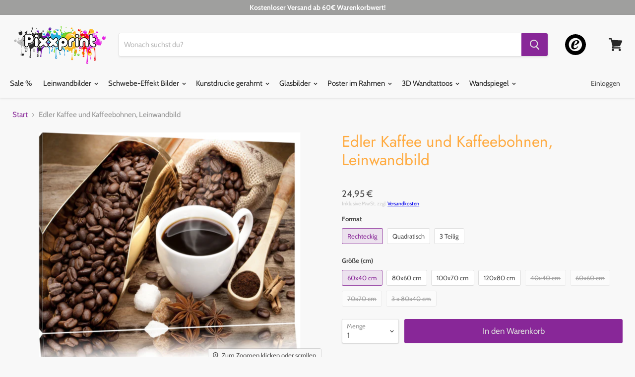

--- FILE ---
content_type: text/html; charset=utf-8
request_url: https://pixxprint.de/products/edler-kaffee-und-kaffeebohnen-leinwandbild-wandbild-dekoration-lfs2172
body_size: 33174
content:
<!doctype html>
<html class="no-js no-touch" lang="de">
  <head>
	<script src="//pixxprint.de/cdn/shop/files/pandectes-rules.js?v=14973419491710380313"></script>
	
	
	<script type="text/javascript" src="https://t.adcell.com/js/trad.js"></script> <script>Adcell.Tracking.track();</script>

<!-- Google Tag Manager -->
<script>(function(w,d,s,l,i){w[l]=w[l]||[];w[l].push({'gtm.start':
new Date().getTime(),event:'gtm.js'});var f=d.getElementsByTagName(s)[0],
j=d.createElement(s),dl=l!='dataLayer'?'&l='+l:'';j.async=true;j.src=
'https://www.googletagmanager.com/gtm.js?id='+i+dl;f.parentNode.insertBefore(j,f);
})(window,document,'script','dataLayer','GTM-KXQNTRR');</script>
<!-- End Google Tag Manager -->

    <meta name="google-site-verification" content="e26LLKmqpTQq3gtTjwSVh15JCZuTPGUCdtrHGud4dSc" />
 
    
    <meta charset="utf-8">
    <meta http-equiv="x-ua-compatible" content="IE=edge">
    <meta name="google-site-verification" content="7ijeQhr_uclXC_PE05AXHbcu6Ac1u5uLduC7m0lTuRg" />

    <link rel="preconnect" href="https://cdn.shopify.com">
    <link rel="preconnect" href="https://fonts.shopifycdn.com">
    <link rel="preconnect" href="https://v.shopify.com">
    <link rel="preconnect" href="https://cdn.shopifycloud.com">
	
    <title>Edler Kaffee und Kaffeebohnen, Leinwandbild— Pixxprint.de</title>

    
      <meta name="description" content="Qualität&amp;amp;Funktion Eigenschaften: Fertig bespannt   inkl. Zacken-Aufhänger     Material: Echtholzrahmen Kiefer   Struktur-Leinengewebe     Druck: Licht- und UV-beständig   Reflexionsfrei   Brillante Motivwiedergabe     Pflege: Mit trockenem Baumwolltuch abwischbar Versand&amp;amp;Lieferzeiten Lieferzeit Innland: 2-4 Tag">
    

    
  <link rel="shortcut icon" href="//pixxprint.de/cdn/shop/files/Favi_pixx_32x32.png?v=1613720428" type="image/png">


    
      <link rel="canonical" href="https://pixxprint.de/products/edler-kaffee-und-kaffeebohnen-leinwandbild-wandbild-dekoration-lfs2172" />
    

    <meta name="viewport" content="width=device-width">

    
    















<meta property="og:site_name" content="Pixxprint.de">
<meta property="og:url" content="https://pixxprint.de/products/edler-kaffee-und-kaffeebohnen-leinwandbild-wandbild-dekoration-lfs2172">
<meta property="og:title" content="Edler Kaffee und Kaffeebohnen, Leinwandbild">
<meta property="og:type" content="website">
<meta property="og:description" content="Qualität&amp;amp;Funktion Eigenschaften: Fertig bespannt   inkl. Zacken-Aufhänger     Material: Echtholzrahmen Kiefer   Struktur-Leinengewebe     Druck: Licht- und UV-beständig   Reflexionsfrei   Brillante Motivwiedergabe     Pflege: Mit trockenem Baumwolltuch abwischbar Versand&amp;amp;Lieferzeiten Lieferzeit Innland: 2-4 Tag">




    
    
    

    
    
    <meta
      property="og:image"
      content="https://pixxprint.de/cdn/shop/products/LFs2172---1_1200x1082.jpg?v=1573504047"
    />
    <meta
      property="og:image:secure_url"
      content="https://pixxprint.de/cdn/shop/products/LFs2172---1_1200x1082.jpg?v=1573504047"
    />
    <meta property="og:image:width" content="1200" />
    <meta property="og:image:height" content="1082" />
    
    
    <meta property="og:image:alt" content="Edler Kaffee und Kaffeebohnen Leinwandbild" />
  
















<meta name="twitter:title" content="Edler Kaffee und Kaffeebohnen, Leinwandbild">
<meta name="twitter:description" content="Qualität&amp;amp;Funktion Eigenschaften: Fertig bespannt   inkl. Zacken-Aufhänger     Material: Echtholzrahmen Kiefer   Struktur-Leinengewebe     Druck: Licht- und UV-beständig   Reflexionsfrei   Brillante Motivwiedergabe     Pflege: Mit trockenem Baumwolltuch abwischbar Versand&amp;amp;Lieferzeiten Lieferzeit Innland: 2-4 Tag">


    
    
    
      
      
      <meta name="twitter:card" content="summary_large_image">
    
    
    <meta
      property="twitter:image"
      content="https://pixxprint.de/cdn/shop/products/LFs2172---1_1200x600_crop_center.jpg?v=1573504047"
    />
    <meta property="twitter:image:width" content="1200" />
    <meta property="twitter:image:height" content="600" />
    
    
    <meta property="twitter:image:alt" content="Edler Kaffee und Kaffeebohnen Leinwandbild" />
  



    <link rel="preload" href="//pixxprint.de/cdn/fonts/cabin/cabin_n4.cefc6494a78f87584a6f312fea532919154f66fe.woff2" as="font" crossorigin="anonymous">
    <link rel="preload" as="style" href="//pixxprint.de/cdn/shop/t/18/assets/theme.scss.css?v=179797997556524756111763258889">

    <script>window.performance && window.performance.mark && window.performance.mark('shopify.content_for_header.start');</script><meta name="facebook-domain-verification" content="as7yykgxepiw1gkmgp2skmh7ivkmmd">
<meta id="shopify-digital-wallet" name="shopify-digital-wallet" content="/7116947574/digital_wallets/dialog">
<link rel="alternate" type="application/json+oembed" href="https://pixxprint.de/products/edler-kaffee-und-kaffeebohnen-leinwandbild-wandbild-dekoration-lfs2172.oembed">
<script async="async" src="/checkouts/internal/preloads.js?locale=de-DE"></script>
<script id="shopify-features" type="application/json">{"accessToken":"91fcc01992fe4c41dcf24b582d4a9237","betas":["rich-media-storefront-analytics"],"domain":"pixxprint.de","predictiveSearch":true,"shopId":7116947574,"locale":"de"}</script>
<script>var Shopify = Shopify || {};
Shopify.shop = "pixxprint.myshopify.com";
Shopify.locale = "de";
Shopify.currency = {"active":"EUR","rate":"1.0"};
Shopify.country = "DE";
Shopify.theme = {"name":"Empire (April Update)","id":80055304310,"schema_name":"Empire","schema_version":"5.2.0","theme_store_id":null,"role":"main"};
Shopify.theme.handle = "null";
Shopify.theme.style = {"id":null,"handle":null};
Shopify.cdnHost = "pixxprint.de/cdn";
Shopify.routes = Shopify.routes || {};
Shopify.routes.root = "/";</script>
<script type="module">!function(o){(o.Shopify=o.Shopify||{}).modules=!0}(window);</script>
<script>!function(o){function n(){var o=[];function n(){o.push(Array.prototype.slice.apply(arguments))}return n.q=o,n}var t=o.Shopify=o.Shopify||{};t.loadFeatures=n(),t.autoloadFeatures=n()}(window);</script>
<script id="shop-js-analytics" type="application/json">{"pageType":"product"}</script>
<script defer="defer" async type="module" src="//pixxprint.de/cdn/shopifycloud/shop-js/modules/v2/client.init-shop-cart-sync_DIwzDt8_.de.esm.js"></script>
<script defer="defer" async type="module" src="//pixxprint.de/cdn/shopifycloud/shop-js/modules/v2/chunk.common_DK6FaseX.esm.js"></script>
<script defer="defer" async type="module" src="//pixxprint.de/cdn/shopifycloud/shop-js/modules/v2/chunk.modal_DJrdBHKE.esm.js"></script>
<script type="module">
  await import("//pixxprint.de/cdn/shopifycloud/shop-js/modules/v2/client.init-shop-cart-sync_DIwzDt8_.de.esm.js");
await import("//pixxprint.de/cdn/shopifycloud/shop-js/modules/v2/chunk.common_DK6FaseX.esm.js");
await import("//pixxprint.de/cdn/shopifycloud/shop-js/modules/v2/chunk.modal_DJrdBHKE.esm.js");

  window.Shopify.SignInWithShop?.initShopCartSync?.({"fedCMEnabled":true,"windoidEnabled":true});

</script>
<script>(function() {
  var isLoaded = false;
  function asyncLoad() {
    if (isLoaded) return;
    isLoaded = true;
    var urls = ["https:\/\/tabs.tkdigital.dev\/scripts\/ne_smart_tabs_4768666322f86b94c02a350fb66ff7dd.js?shop=pixxprint.myshopify.com"];
    for (var i = 0; i < urls.length; i++) {
      var s = document.createElement('script');
      s.type = 'text/javascript';
      s.async = true;
      s.src = urls[i];
      var x = document.getElementsByTagName('script')[0];
      x.parentNode.insertBefore(s, x);
    }
  };
  if(window.attachEvent) {
    window.attachEvent('onload', asyncLoad);
  } else {
    window.addEventListener('load', asyncLoad, false);
  }
})();</script>
<script id="__st">var __st={"a":7116947574,"offset":3600,"reqid":"04158fc1-c032-4658-992b-10a7e11bbd2a-1769531898","pageurl":"pixxprint.de\/products\/edler-kaffee-und-kaffeebohnen-leinwandbild-wandbild-dekoration-lfs2172","u":"53d50a9daeef","p":"product","rtyp":"product","rid":2682922860662};</script>
<script>window.ShopifyPaypalV4VisibilityTracking = true;</script>
<script id="captcha-bootstrap">!function(){'use strict';const t='contact',e='account',n='new_comment',o=[[t,t],['blogs',n],['comments',n],[t,'customer']],c=[[e,'customer_login'],[e,'guest_login'],[e,'recover_customer_password'],[e,'create_customer']],r=t=>t.map((([t,e])=>`form[action*='/${t}']:not([data-nocaptcha='true']) input[name='form_type'][value='${e}']`)).join(','),a=t=>()=>t?[...document.querySelectorAll(t)].map((t=>t.form)):[];function s(){const t=[...o],e=r(t);return a(e)}const i='password',u='form_key',d=['recaptcha-v3-token','g-recaptcha-response','h-captcha-response',i],f=()=>{try{return window.sessionStorage}catch{return}},m='__shopify_v',_=t=>t.elements[u];function p(t,e,n=!1){try{const o=window.sessionStorage,c=JSON.parse(o.getItem(e)),{data:r}=function(t){const{data:e,action:n}=t;return t[m]||n?{data:e,action:n}:{data:t,action:n}}(c);for(const[e,n]of Object.entries(r))t.elements[e]&&(t.elements[e].value=n);n&&o.removeItem(e)}catch(o){console.error('form repopulation failed',{error:o})}}const l='form_type',E='cptcha';function T(t){t.dataset[E]=!0}const w=window,h=w.document,L='Shopify',v='ce_forms',y='captcha';let A=!1;((t,e)=>{const n=(g='f06e6c50-85a8-45c8-87d0-21a2b65856fe',I='https://cdn.shopify.com/shopifycloud/storefront-forms-hcaptcha/ce_storefront_forms_captcha_hcaptcha.v1.5.2.iife.js',D={infoText:'Durch hCaptcha geschützt',privacyText:'Datenschutz',termsText:'Allgemeine Geschäftsbedingungen'},(t,e,n)=>{const o=w[L][v],c=o.bindForm;if(c)return c(t,g,e,D).then(n);var r;o.q.push([[t,g,e,D],n]),r=I,A||(h.body.append(Object.assign(h.createElement('script'),{id:'captcha-provider',async:!0,src:r})),A=!0)});var g,I,D;w[L]=w[L]||{},w[L][v]=w[L][v]||{},w[L][v].q=[],w[L][y]=w[L][y]||{},w[L][y].protect=function(t,e){n(t,void 0,e),T(t)},Object.freeze(w[L][y]),function(t,e,n,w,h,L){const[v,y,A,g]=function(t,e,n){const i=e?o:[],u=t?c:[],d=[...i,...u],f=r(d),m=r(i),_=r(d.filter((([t,e])=>n.includes(e))));return[a(f),a(m),a(_),s()]}(w,h,L),I=t=>{const e=t.target;return e instanceof HTMLFormElement?e:e&&e.form},D=t=>v().includes(t);t.addEventListener('submit',(t=>{const e=I(t);if(!e)return;const n=D(e)&&!e.dataset.hcaptchaBound&&!e.dataset.recaptchaBound,o=_(e),c=g().includes(e)&&(!o||!o.value);(n||c)&&t.preventDefault(),c&&!n&&(function(t){try{if(!f())return;!function(t){const e=f();if(!e)return;const n=_(t);if(!n)return;const o=n.value;o&&e.removeItem(o)}(t);const e=Array.from(Array(32),(()=>Math.random().toString(36)[2])).join('');!function(t,e){_(t)||t.append(Object.assign(document.createElement('input'),{type:'hidden',name:u})),t.elements[u].value=e}(t,e),function(t,e){const n=f();if(!n)return;const o=[...t.querySelectorAll(`input[type='${i}']`)].map((({name:t})=>t)),c=[...d,...o],r={};for(const[a,s]of new FormData(t).entries())c.includes(a)||(r[a]=s);n.setItem(e,JSON.stringify({[m]:1,action:t.action,data:r}))}(t,e)}catch(e){console.error('failed to persist form',e)}}(e),e.submit())}));const S=(t,e)=>{t&&!t.dataset[E]&&(n(t,e.some((e=>e===t))),T(t))};for(const o of['focusin','change'])t.addEventListener(o,(t=>{const e=I(t);D(e)&&S(e,y())}));const B=e.get('form_key'),M=e.get(l),P=B&&M;t.addEventListener('DOMContentLoaded',(()=>{const t=y();if(P)for(const e of t)e.elements[l].value===M&&p(e,B);[...new Set([...A(),...v().filter((t=>'true'===t.dataset.shopifyCaptcha))])].forEach((e=>S(e,t)))}))}(h,new URLSearchParams(w.location.search),n,t,e,['guest_login'])})(!0,!0)}();</script>
<script integrity="sha256-4kQ18oKyAcykRKYeNunJcIwy7WH5gtpwJnB7kiuLZ1E=" data-source-attribution="shopify.loadfeatures" defer="defer" src="//pixxprint.de/cdn/shopifycloud/storefront/assets/storefront/load_feature-a0a9edcb.js" crossorigin="anonymous"></script>
<script data-source-attribution="shopify.dynamic_checkout.dynamic.init">var Shopify=Shopify||{};Shopify.PaymentButton=Shopify.PaymentButton||{isStorefrontPortableWallets:!0,init:function(){window.Shopify.PaymentButton.init=function(){};var t=document.createElement("script");t.src="https://pixxprint.de/cdn/shopifycloud/portable-wallets/latest/portable-wallets.de.js",t.type="module",document.head.appendChild(t)}};
</script>
<script data-source-attribution="shopify.dynamic_checkout.buyer_consent">
  function portableWalletsHideBuyerConsent(e){var t=document.getElementById("shopify-buyer-consent"),n=document.getElementById("shopify-subscription-policy-button");t&&n&&(t.classList.add("hidden"),t.setAttribute("aria-hidden","true"),n.removeEventListener("click",e))}function portableWalletsShowBuyerConsent(e){var t=document.getElementById("shopify-buyer-consent"),n=document.getElementById("shopify-subscription-policy-button");t&&n&&(t.classList.remove("hidden"),t.removeAttribute("aria-hidden"),n.addEventListener("click",e))}window.Shopify?.PaymentButton&&(window.Shopify.PaymentButton.hideBuyerConsent=portableWalletsHideBuyerConsent,window.Shopify.PaymentButton.showBuyerConsent=portableWalletsShowBuyerConsent);
</script>
<script data-source-attribution="shopify.dynamic_checkout.cart.bootstrap">document.addEventListener("DOMContentLoaded",(function(){function t(){return document.querySelector("shopify-accelerated-checkout-cart, shopify-accelerated-checkout")}if(t())Shopify.PaymentButton.init();else{new MutationObserver((function(e,n){t()&&(Shopify.PaymentButton.init(),n.disconnect())})).observe(document.body,{childList:!0,subtree:!0})}}));
</script>

<script>window.performance && window.performance.mark && window.performance.mark('shopify.content_for_header.end');</script>

    <link href="//pixxprint.de/cdn/shop/t/18/assets/theme.scss.css?v=179797997556524756111763258889" rel="stylesheet" type="text/css" media="all" />
    <link rel="stylesheet" href="https://cdn.shopify.com/shopifycloud/shopify-plyr/v1.0/shopify-plyr.css">

    
    <script>
      window.Theme = window.Theme || {};
      window.Theme.routes = {
        "root_url": "/",
        "account_url": "/account",
        "account_login_url": "/account/login",
        "account_logout_url": "/account/logout",
        "account_register_url": "/account/register",
        "account_addresses_url": "/account/addresses",
        "collections_url": "/collections",
        "all_products_collection_url": "/collections/all",
        "search_url": "/search",
        "cart_url": "/cart",
        "cart_add_url": "/cart/add",
        "cart_change_url": "/cart/change",
        "cart_clear_url": "/cart/clear",
        "product_recommendations_url": "/recommendations/products",
      };
    </script>
    
    
    
    
     
      <link rel="stylesheet" href="//pixxprint.de/cdn/shop/t/18/assets/sca-pp.css?v=26248894406678077071587387358">
 <script>
  
  SCAPPShop = {};
    
  </script>
<script src="//pixxprint.de/cdn/shop/t/18/assets/sca-pp-initial.js?v=63016170904359146811587387357" type="text/javascript"></script>
  
  










<!-- BEGIN app block: shopify://apps/adcell-tracking-remarketing/blocks/theme_extension/578397e0-3e42-4c27-add7-dfc15023b09b --><script id="trad-js" type="text/javascript" src="https://t.adcell.com/js/trad.js?s=shopify&v=1.2.0&pid=7908" async="async"></script>
<script>
    var script = document.querySelector("#trad-js");
    script.addEventListener('load', function() {
        Adcell.Tracking.track();
    });
</script><script type="text/javascript" src="https://t.adcell.com/js/vcad.js?s=shopify&v=1.2.0&programId=7908" async="async"></script><script type="text/javascript" src="https://t.adcell.com/js/inlineretarget.js?s=shopify&v=1.2.0&method=product&pid=7908&productId=LFs2172_60x40&productName=Edler Kaffee und Kaffeebohnen, Leinwandbild&categoryId=88398135414&productSeparator=;" async="async"></script>

<!-- END app block --><link href="https://monorail-edge.shopifysvc.com" rel="dns-prefetch">
<script>(function(){if ("sendBeacon" in navigator && "performance" in window) {try {var session_token_from_headers = performance.getEntriesByType('navigation')[0].serverTiming.find(x => x.name == '_s').description;} catch {var session_token_from_headers = undefined;}var session_cookie_matches = document.cookie.match(/_shopify_s=([^;]*)/);var session_token_from_cookie = session_cookie_matches && session_cookie_matches.length === 2 ? session_cookie_matches[1] : "";var session_token = session_token_from_headers || session_token_from_cookie || "";function handle_abandonment_event(e) {var entries = performance.getEntries().filter(function(entry) {return /monorail-edge.shopifysvc.com/.test(entry.name);});if (!window.abandonment_tracked && entries.length === 0) {window.abandonment_tracked = true;var currentMs = Date.now();var navigation_start = performance.timing.navigationStart;var payload = {shop_id: 7116947574,url: window.location.href,navigation_start,duration: currentMs - navigation_start,session_token,page_type: "product"};window.navigator.sendBeacon("https://monorail-edge.shopifysvc.com/v1/produce", JSON.stringify({schema_id: "online_store_buyer_site_abandonment/1.1",payload: payload,metadata: {event_created_at_ms: currentMs,event_sent_at_ms: currentMs}}));}}window.addEventListener('pagehide', handle_abandonment_event);}}());</script>
<script id="web-pixels-manager-setup">(function e(e,d,r,n,o){if(void 0===o&&(o={}),!Boolean(null===(a=null===(i=window.Shopify)||void 0===i?void 0:i.analytics)||void 0===a?void 0:a.replayQueue)){var i,a;window.Shopify=window.Shopify||{};var t=window.Shopify;t.analytics=t.analytics||{};var s=t.analytics;s.replayQueue=[],s.publish=function(e,d,r){return s.replayQueue.push([e,d,r]),!0};try{self.performance.mark("wpm:start")}catch(e){}var l=function(){var e={modern:/Edge?\/(1{2}[4-9]|1[2-9]\d|[2-9]\d{2}|\d{4,})\.\d+(\.\d+|)|Firefox\/(1{2}[4-9]|1[2-9]\d|[2-9]\d{2}|\d{4,})\.\d+(\.\d+|)|Chrom(ium|e)\/(9{2}|\d{3,})\.\d+(\.\d+|)|(Maci|X1{2}).+ Version\/(15\.\d+|(1[6-9]|[2-9]\d|\d{3,})\.\d+)([,.]\d+|)( \(\w+\)|)( Mobile\/\w+|) Safari\/|Chrome.+OPR\/(9{2}|\d{3,})\.\d+\.\d+|(CPU[ +]OS|iPhone[ +]OS|CPU[ +]iPhone|CPU IPhone OS|CPU iPad OS)[ +]+(15[._]\d+|(1[6-9]|[2-9]\d|\d{3,})[._]\d+)([._]\d+|)|Android:?[ /-](13[3-9]|1[4-9]\d|[2-9]\d{2}|\d{4,})(\.\d+|)(\.\d+|)|Android.+Firefox\/(13[5-9]|1[4-9]\d|[2-9]\d{2}|\d{4,})\.\d+(\.\d+|)|Android.+Chrom(ium|e)\/(13[3-9]|1[4-9]\d|[2-9]\d{2}|\d{4,})\.\d+(\.\d+|)|SamsungBrowser\/([2-9]\d|\d{3,})\.\d+/,legacy:/Edge?\/(1[6-9]|[2-9]\d|\d{3,})\.\d+(\.\d+|)|Firefox\/(5[4-9]|[6-9]\d|\d{3,})\.\d+(\.\d+|)|Chrom(ium|e)\/(5[1-9]|[6-9]\d|\d{3,})\.\d+(\.\d+|)([\d.]+$|.*Safari\/(?![\d.]+ Edge\/[\d.]+$))|(Maci|X1{2}).+ Version\/(10\.\d+|(1[1-9]|[2-9]\d|\d{3,})\.\d+)([,.]\d+|)( \(\w+\)|)( Mobile\/\w+|) Safari\/|Chrome.+OPR\/(3[89]|[4-9]\d|\d{3,})\.\d+\.\d+|(CPU[ +]OS|iPhone[ +]OS|CPU[ +]iPhone|CPU IPhone OS|CPU iPad OS)[ +]+(10[._]\d+|(1[1-9]|[2-9]\d|\d{3,})[._]\d+)([._]\d+|)|Android:?[ /-](13[3-9]|1[4-9]\d|[2-9]\d{2}|\d{4,})(\.\d+|)(\.\d+|)|Mobile Safari.+OPR\/([89]\d|\d{3,})\.\d+\.\d+|Android.+Firefox\/(13[5-9]|1[4-9]\d|[2-9]\d{2}|\d{4,})\.\d+(\.\d+|)|Android.+Chrom(ium|e)\/(13[3-9]|1[4-9]\d|[2-9]\d{2}|\d{4,})\.\d+(\.\d+|)|Android.+(UC? ?Browser|UCWEB|U3)[ /]?(15\.([5-9]|\d{2,})|(1[6-9]|[2-9]\d|\d{3,})\.\d+)\.\d+|SamsungBrowser\/(5\.\d+|([6-9]|\d{2,})\.\d+)|Android.+MQ{2}Browser\/(14(\.(9|\d{2,})|)|(1[5-9]|[2-9]\d|\d{3,})(\.\d+|))(\.\d+|)|K[Aa][Ii]OS\/(3\.\d+|([4-9]|\d{2,})\.\d+)(\.\d+|)/},d=e.modern,r=e.legacy,n=navigator.userAgent;return n.match(d)?"modern":n.match(r)?"legacy":"unknown"}(),u="modern"===l?"modern":"legacy",c=(null!=n?n:{modern:"",legacy:""})[u],f=function(e){return[e.baseUrl,"/wpm","/b",e.hashVersion,"modern"===e.buildTarget?"m":"l",".js"].join("")}({baseUrl:d,hashVersion:r,buildTarget:u}),m=function(e){var d=e.version,r=e.bundleTarget,n=e.surface,o=e.pageUrl,i=e.monorailEndpoint;return{emit:function(e){var a=e.status,t=e.errorMsg,s=(new Date).getTime(),l=JSON.stringify({metadata:{event_sent_at_ms:s},events:[{schema_id:"web_pixels_manager_load/3.1",payload:{version:d,bundle_target:r,page_url:o,status:a,surface:n,error_msg:t},metadata:{event_created_at_ms:s}}]});if(!i)return console&&console.warn&&console.warn("[Web Pixels Manager] No Monorail endpoint provided, skipping logging."),!1;try{return self.navigator.sendBeacon.bind(self.navigator)(i,l)}catch(e){}var u=new XMLHttpRequest;try{return u.open("POST",i,!0),u.setRequestHeader("Content-Type","text/plain"),u.send(l),!0}catch(e){return console&&console.warn&&console.warn("[Web Pixels Manager] Got an unhandled error while logging to Monorail."),!1}}}}({version:r,bundleTarget:l,surface:e.surface,pageUrl:self.location.href,monorailEndpoint:e.monorailEndpoint});try{o.browserTarget=l,function(e){var d=e.src,r=e.async,n=void 0===r||r,o=e.onload,i=e.onerror,a=e.sri,t=e.scriptDataAttributes,s=void 0===t?{}:t,l=document.createElement("script"),u=document.querySelector("head"),c=document.querySelector("body");if(l.async=n,l.src=d,a&&(l.integrity=a,l.crossOrigin="anonymous"),s)for(var f in s)if(Object.prototype.hasOwnProperty.call(s,f))try{l.dataset[f]=s[f]}catch(e){}if(o&&l.addEventListener("load",o),i&&l.addEventListener("error",i),u)u.appendChild(l);else{if(!c)throw new Error("Did not find a head or body element to append the script");c.appendChild(l)}}({src:f,async:!0,onload:function(){if(!function(){var e,d;return Boolean(null===(d=null===(e=window.Shopify)||void 0===e?void 0:e.analytics)||void 0===d?void 0:d.initialized)}()){var d=window.webPixelsManager.init(e)||void 0;if(d){var r=window.Shopify.analytics;r.replayQueue.forEach((function(e){var r=e[0],n=e[1],o=e[2];d.publishCustomEvent(r,n,o)})),r.replayQueue=[],r.publish=d.publishCustomEvent,r.visitor=d.visitor,r.initialized=!0}}},onerror:function(){return m.emit({status:"failed",errorMsg:"".concat(f," has failed to load")})},sri:function(e){var d=/^sha384-[A-Za-z0-9+/=]+$/;return"string"==typeof e&&d.test(e)}(c)?c:"",scriptDataAttributes:o}),m.emit({status:"loading"})}catch(e){m.emit({status:"failed",errorMsg:(null==e?void 0:e.message)||"Unknown error"})}}})({shopId: 7116947574,storefrontBaseUrl: "https://pixxprint.de",extensionsBaseUrl: "https://extensions.shopifycdn.com/cdn/shopifycloud/web-pixels-manager",monorailEndpoint: "https://monorail-edge.shopifysvc.com/unstable/produce_batch",surface: "storefront-renderer",enabledBetaFlags: ["2dca8a86"],webPixelsConfigList: [{"id":"1445560584","configuration":"{\"accountID\":\"470\",\"programID\":\"7908\"}","eventPayloadVersion":"v1","runtimeContext":"STRICT","scriptVersion":"589bf5e09efd33cbe96bb10dfd037315","type":"APP","apiClientId":2982569,"privacyPurposes":["ANALYTICS","MARKETING","SALE_OF_DATA"],"dataSharingAdjustments":{"protectedCustomerApprovalScopes":["read_customer_personal_data"]}},{"id":"635863304","configuration":"{\"config\":\"{\\\"pixel_id\\\":\\\"G-CXR7HN07VW\\\",\\\"target_country\\\":\\\"DE\\\",\\\"gtag_events\\\":[{\\\"type\\\":\\\"begin_checkout\\\",\\\"action_label\\\":\\\"G-CXR7HN07VW\\\"},{\\\"type\\\":\\\"search\\\",\\\"action_label\\\":\\\"G-CXR7HN07VW\\\"},{\\\"type\\\":\\\"view_item\\\",\\\"action_label\\\":[\\\"G-CXR7HN07VW\\\",\\\"MC-WQNF1DJF6K\\\"]},{\\\"type\\\":\\\"purchase\\\",\\\"action_label\\\":[\\\"G-CXR7HN07VW\\\",\\\"MC-WQNF1DJF6K\\\"]},{\\\"type\\\":\\\"page_view\\\",\\\"action_label\\\":[\\\"G-CXR7HN07VW\\\",\\\"MC-WQNF1DJF6K\\\"]},{\\\"type\\\":\\\"add_payment_info\\\",\\\"action_label\\\":\\\"G-CXR7HN07VW\\\"},{\\\"type\\\":\\\"add_to_cart\\\",\\\"action_label\\\":\\\"G-CXR7HN07VW\\\"}],\\\"enable_monitoring_mode\\\":false}\"}","eventPayloadVersion":"v1","runtimeContext":"OPEN","scriptVersion":"b2a88bafab3e21179ed38636efcd8a93","type":"APP","apiClientId":1780363,"privacyPurposes":[],"dataSharingAdjustments":{"protectedCustomerApprovalScopes":["read_customer_address","read_customer_email","read_customer_name","read_customer_personal_data","read_customer_phone"]}},{"id":"440238344","configuration":"{\"pixel_id\":\"388137019971283\",\"pixel_type\":\"facebook_pixel\",\"metaapp_system_user_token\":\"-\"}","eventPayloadVersion":"v1","runtimeContext":"OPEN","scriptVersion":"ca16bc87fe92b6042fbaa3acc2fbdaa6","type":"APP","apiClientId":2329312,"privacyPurposes":["ANALYTICS","MARKETING","SALE_OF_DATA"],"dataSharingAdjustments":{"protectedCustomerApprovalScopes":["read_customer_address","read_customer_email","read_customer_name","read_customer_personal_data","read_customer_phone"]}},{"id":"133366024","configuration":"{\"tagID\":\"2614164746763\"}","eventPayloadVersion":"v1","runtimeContext":"STRICT","scriptVersion":"18031546ee651571ed29edbe71a3550b","type":"APP","apiClientId":3009811,"privacyPurposes":["ANALYTICS","MARKETING","SALE_OF_DATA"],"dataSharingAdjustments":{"protectedCustomerApprovalScopes":["read_customer_address","read_customer_email","read_customer_name","read_customer_personal_data","read_customer_phone"]}},{"id":"shopify-app-pixel","configuration":"{}","eventPayloadVersion":"v1","runtimeContext":"STRICT","scriptVersion":"0450","apiClientId":"shopify-pixel","type":"APP","privacyPurposes":["ANALYTICS","MARKETING"]},{"id":"shopify-custom-pixel","eventPayloadVersion":"v1","runtimeContext":"LAX","scriptVersion":"0450","apiClientId":"shopify-pixel","type":"CUSTOM","privacyPurposes":["ANALYTICS","MARKETING"]}],isMerchantRequest: false,initData: {"shop":{"name":"Pixxprint.de","paymentSettings":{"currencyCode":"EUR"},"myshopifyDomain":"pixxprint.myshopify.com","countryCode":"DE","storefrontUrl":"https:\/\/pixxprint.de"},"customer":null,"cart":null,"checkout":null,"productVariants":[{"price":{"amount":24.95,"currencyCode":"EUR"},"product":{"title":"Edler Kaffee und Kaffeebohnen, Leinwandbild","vendor":"Pixxprint","id":"2682922860662","untranslatedTitle":"Edler Kaffee und Kaffeebohnen, Leinwandbild","url":"\/products\/edler-kaffee-und-kaffeebohnen-leinwandbild-wandbild-dekoration-lfs2172","type":"Leinwandbild"},"id":"22681363349622","image":{"src":"\/\/pixxprint.de\/cdn\/shop\/products\/LFs2172---1.jpg?v=1573504047"},"sku":"LFs2172_60x40","title":"Rechteckig \/ 60x40 cm","untranslatedTitle":"Rechteckig \/ 60x40 cm"},{"price":{"amount":34.95,"currencyCode":"EUR"},"product":{"title":"Edler Kaffee und Kaffeebohnen, Leinwandbild","vendor":"Pixxprint","id":"2682922860662","untranslatedTitle":"Edler Kaffee und Kaffeebohnen, Leinwandbild","url":"\/products\/edler-kaffee-und-kaffeebohnen-leinwandbild-wandbild-dekoration-lfs2172","type":"Leinwandbild"},"id":"22681363382390","image":{"src":"\/\/pixxprint.de\/cdn\/shop\/products\/LFs2172---1.jpg?v=1573504047"},"sku":"LFs2172_80x60","title":"Rechteckig \/ 80x60 cm","untranslatedTitle":"Rechteckig \/ 80x60 cm"},{"price":{"amount":44.95,"currencyCode":"EUR"},"product":{"title":"Edler Kaffee und Kaffeebohnen, Leinwandbild","vendor":"Pixxprint","id":"2682922860662","untranslatedTitle":"Edler Kaffee und Kaffeebohnen, Leinwandbild","url":"\/products\/edler-kaffee-und-kaffeebohnen-leinwandbild-wandbild-dekoration-lfs2172","type":"Leinwandbild"},"id":"22681363415158","image":{"src":"\/\/pixxprint.de\/cdn\/shop\/products\/LFs2172---1.jpg?v=1573504047"},"sku":"LFs2172_100x70","title":"Rechteckig \/ 100x70 cm","untranslatedTitle":"Rechteckig \/ 100x70 cm"},{"price":{"amount":59.95,"currencyCode":"EUR"},"product":{"title":"Edler Kaffee und Kaffeebohnen, Leinwandbild","vendor":"Pixxprint","id":"2682922860662","untranslatedTitle":"Edler Kaffee und Kaffeebohnen, Leinwandbild","url":"\/products\/edler-kaffee-und-kaffeebohnen-leinwandbild-wandbild-dekoration-lfs2172","type":"Leinwandbild"},"id":"22681363447926","image":{"src":"\/\/pixxprint.de\/cdn\/shop\/products\/LFs2172---1.jpg?v=1573504047"},"sku":"LFs2172_120x80","title":"Rechteckig \/ 120x80 cm","untranslatedTitle":"Rechteckig \/ 120x80 cm"},{"price":{"amount":24.95,"currencyCode":"EUR"},"product":{"title":"Edler Kaffee und Kaffeebohnen, Leinwandbild","vendor":"Pixxprint","id":"2682922860662","untranslatedTitle":"Edler Kaffee und Kaffeebohnen, Leinwandbild","url":"\/products\/edler-kaffee-und-kaffeebohnen-leinwandbild-wandbild-dekoration-lfs2172","type":"Leinwandbild"},"id":"30988619219062","image":{"src":"\/\/pixxprint.de\/cdn\/shop\/products\/LQs2172---1.jpg?v=1579874067"},"sku":"LQs2172_40x40","title":"Quadratisch \/ 40x40 cm","untranslatedTitle":"Quadratisch \/ 40x40 cm"},{"price":{"amount":29.95,"currencyCode":"EUR"},"product":{"title":"Edler Kaffee und Kaffeebohnen, Leinwandbild","vendor":"Pixxprint","id":"2682922860662","untranslatedTitle":"Edler Kaffee und Kaffeebohnen, Leinwandbild","url":"\/products\/edler-kaffee-und-kaffeebohnen-leinwandbild-wandbild-dekoration-lfs2172","type":"Leinwandbild"},"id":"30988619251830","image":{"src":"\/\/pixxprint.de\/cdn\/shop\/products\/LQs2172---1.jpg?v=1579874067"},"sku":"LQs2172_60x60","title":"Quadratisch \/ 60x60 cm","untranslatedTitle":"Quadratisch \/ 60x60 cm"},{"price":{"amount":39.95,"currencyCode":"EUR"},"product":{"title":"Edler Kaffee und Kaffeebohnen, Leinwandbild","vendor":"Pixxprint","id":"2682922860662","untranslatedTitle":"Edler Kaffee und Kaffeebohnen, Leinwandbild","url":"\/products\/edler-kaffee-und-kaffeebohnen-leinwandbild-wandbild-dekoration-lfs2172","type":"Leinwandbild"},"id":"30988619284598","image":{"src":"\/\/pixxprint.de\/cdn\/shop\/products\/LQs2172---1.jpg?v=1579874067"},"sku":"LQs2172_70x70","title":"Quadratisch \/ 70x70 cm","untranslatedTitle":"Quadratisch \/ 70x70 cm"},{"price":{"amount":64.95,"currencyCode":"EUR"},"product":{"title":"Edler Kaffee und Kaffeebohnen, Leinwandbild","vendor":"Pixxprint","id":"2682922860662","untranslatedTitle":"Edler Kaffee und Kaffeebohnen, Leinwandbild","url":"\/products\/edler-kaffee-und-kaffeebohnen-leinwandbild-wandbild-dekoration-lfs2172","type":"Leinwandbild"},"id":"30988619317366","image":{"src":"\/\/pixxprint.de\/cdn\/shop\/products\/LFsdrei2172---1.jpg?v=1579864086"},"sku":"LFsdrei2172","title":"3 Teilig \/ 3 x 80x40 cm","untranslatedTitle":"3 Teilig \/ 3 x 80x40 cm"}],"purchasingCompany":null},},"https://pixxprint.de/cdn","fcfee988w5aeb613cpc8e4bc33m6693e112",{"modern":"","legacy":""},{"shopId":"7116947574","storefrontBaseUrl":"https:\/\/pixxprint.de","extensionBaseUrl":"https:\/\/extensions.shopifycdn.com\/cdn\/shopifycloud\/web-pixels-manager","surface":"storefront-renderer","enabledBetaFlags":"[\"2dca8a86\"]","isMerchantRequest":"false","hashVersion":"fcfee988w5aeb613cpc8e4bc33m6693e112","publish":"custom","events":"[[\"page_viewed\",{}],[\"product_viewed\",{\"productVariant\":{\"price\":{\"amount\":24.95,\"currencyCode\":\"EUR\"},\"product\":{\"title\":\"Edler Kaffee und Kaffeebohnen, Leinwandbild\",\"vendor\":\"Pixxprint\",\"id\":\"2682922860662\",\"untranslatedTitle\":\"Edler Kaffee und Kaffeebohnen, Leinwandbild\",\"url\":\"\/products\/edler-kaffee-und-kaffeebohnen-leinwandbild-wandbild-dekoration-lfs2172\",\"type\":\"Leinwandbild\"},\"id\":\"22681363349622\",\"image\":{\"src\":\"\/\/pixxprint.de\/cdn\/shop\/products\/LFs2172---1.jpg?v=1573504047\"},\"sku\":\"LFs2172_60x40\",\"title\":\"Rechteckig \/ 60x40 cm\",\"untranslatedTitle\":\"Rechteckig \/ 60x40 cm\"}}]]"});</script><script>
  window.ShopifyAnalytics = window.ShopifyAnalytics || {};
  window.ShopifyAnalytics.meta = window.ShopifyAnalytics.meta || {};
  window.ShopifyAnalytics.meta.currency = 'EUR';
  var meta = {"product":{"id":2682922860662,"gid":"gid:\/\/shopify\/Product\/2682922860662","vendor":"Pixxprint","type":"Leinwandbild","handle":"edler-kaffee-und-kaffeebohnen-leinwandbild-wandbild-dekoration-lfs2172","variants":[{"id":22681363349622,"price":2495,"name":"Edler Kaffee und Kaffeebohnen, Leinwandbild - Rechteckig \/ 60x40 cm","public_title":"Rechteckig \/ 60x40 cm","sku":"LFs2172_60x40"},{"id":22681363382390,"price":3495,"name":"Edler Kaffee und Kaffeebohnen, Leinwandbild - Rechteckig \/ 80x60 cm","public_title":"Rechteckig \/ 80x60 cm","sku":"LFs2172_80x60"},{"id":22681363415158,"price":4495,"name":"Edler Kaffee und Kaffeebohnen, Leinwandbild - Rechteckig \/ 100x70 cm","public_title":"Rechteckig \/ 100x70 cm","sku":"LFs2172_100x70"},{"id":22681363447926,"price":5995,"name":"Edler Kaffee und Kaffeebohnen, Leinwandbild - Rechteckig \/ 120x80 cm","public_title":"Rechteckig \/ 120x80 cm","sku":"LFs2172_120x80"},{"id":30988619219062,"price":2495,"name":"Edler Kaffee und Kaffeebohnen, Leinwandbild - Quadratisch \/ 40x40 cm","public_title":"Quadratisch \/ 40x40 cm","sku":"LQs2172_40x40"},{"id":30988619251830,"price":2995,"name":"Edler Kaffee und Kaffeebohnen, Leinwandbild - Quadratisch \/ 60x60 cm","public_title":"Quadratisch \/ 60x60 cm","sku":"LQs2172_60x60"},{"id":30988619284598,"price":3995,"name":"Edler Kaffee und Kaffeebohnen, Leinwandbild - Quadratisch \/ 70x70 cm","public_title":"Quadratisch \/ 70x70 cm","sku":"LQs2172_70x70"},{"id":30988619317366,"price":6495,"name":"Edler Kaffee und Kaffeebohnen, Leinwandbild - 3 Teilig \/ 3 x 80x40 cm","public_title":"3 Teilig \/ 3 x 80x40 cm","sku":"LFsdrei2172"}],"remote":false},"page":{"pageType":"product","resourceType":"product","resourceId":2682922860662,"requestId":"04158fc1-c032-4658-992b-10a7e11bbd2a-1769531898"}};
  for (var attr in meta) {
    window.ShopifyAnalytics.meta[attr] = meta[attr];
  }
</script>
<script class="analytics">
  (function () {
    var customDocumentWrite = function(content) {
      var jquery = null;

      if (window.jQuery) {
        jquery = window.jQuery;
      } else if (window.Checkout && window.Checkout.$) {
        jquery = window.Checkout.$;
      }

      if (jquery) {
        jquery('body').append(content);
      }
    };

    var hasLoggedConversion = function(token) {
      if (token) {
        return document.cookie.indexOf('loggedConversion=' + token) !== -1;
      }
      return false;
    }

    var setCookieIfConversion = function(token) {
      if (token) {
        var twoMonthsFromNow = new Date(Date.now());
        twoMonthsFromNow.setMonth(twoMonthsFromNow.getMonth() + 2);

        document.cookie = 'loggedConversion=' + token + '; expires=' + twoMonthsFromNow;
      }
    }

    var trekkie = window.ShopifyAnalytics.lib = window.trekkie = window.trekkie || [];
    if (trekkie.integrations) {
      return;
    }
    trekkie.methods = [
      'identify',
      'page',
      'ready',
      'track',
      'trackForm',
      'trackLink'
    ];
    trekkie.factory = function(method) {
      return function() {
        var args = Array.prototype.slice.call(arguments);
        args.unshift(method);
        trekkie.push(args);
        return trekkie;
      };
    };
    for (var i = 0; i < trekkie.methods.length; i++) {
      var key = trekkie.methods[i];
      trekkie[key] = trekkie.factory(key);
    }
    trekkie.load = function(config) {
      trekkie.config = config || {};
      trekkie.config.initialDocumentCookie = document.cookie;
      var first = document.getElementsByTagName('script')[0];
      var script = document.createElement('script');
      script.type = 'text/javascript';
      script.onerror = function(e) {
        var scriptFallback = document.createElement('script');
        scriptFallback.type = 'text/javascript';
        scriptFallback.onerror = function(error) {
                var Monorail = {
      produce: function produce(monorailDomain, schemaId, payload) {
        var currentMs = new Date().getTime();
        var event = {
          schema_id: schemaId,
          payload: payload,
          metadata: {
            event_created_at_ms: currentMs,
            event_sent_at_ms: currentMs
          }
        };
        return Monorail.sendRequest("https://" + monorailDomain + "/v1/produce", JSON.stringify(event));
      },
      sendRequest: function sendRequest(endpointUrl, payload) {
        // Try the sendBeacon API
        if (window && window.navigator && typeof window.navigator.sendBeacon === 'function' && typeof window.Blob === 'function' && !Monorail.isIos12()) {
          var blobData = new window.Blob([payload], {
            type: 'text/plain'
          });

          if (window.navigator.sendBeacon(endpointUrl, blobData)) {
            return true;
          } // sendBeacon was not successful

        } // XHR beacon

        var xhr = new XMLHttpRequest();

        try {
          xhr.open('POST', endpointUrl);
          xhr.setRequestHeader('Content-Type', 'text/plain');
          xhr.send(payload);
        } catch (e) {
          console.log(e);
        }

        return false;
      },
      isIos12: function isIos12() {
        return window.navigator.userAgent.lastIndexOf('iPhone; CPU iPhone OS 12_') !== -1 || window.navigator.userAgent.lastIndexOf('iPad; CPU OS 12_') !== -1;
      }
    };
    Monorail.produce('monorail-edge.shopifysvc.com',
      'trekkie_storefront_load_errors/1.1',
      {shop_id: 7116947574,
      theme_id: 80055304310,
      app_name: "storefront",
      context_url: window.location.href,
      source_url: "//pixxprint.de/cdn/s/trekkie.storefront.a804e9514e4efded663580eddd6991fcc12b5451.min.js"});

        };
        scriptFallback.async = true;
        scriptFallback.src = '//pixxprint.de/cdn/s/trekkie.storefront.a804e9514e4efded663580eddd6991fcc12b5451.min.js';
        first.parentNode.insertBefore(scriptFallback, first);
      };
      script.async = true;
      script.src = '//pixxprint.de/cdn/s/trekkie.storefront.a804e9514e4efded663580eddd6991fcc12b5451.min.js';
      first.parentNode.insertBefore(script, first);
    };
    trekkie.load(
      {"Trekkie":{"appName":"storefront","development":false,"defaultAttributes":{"shopId":7116947574,"isMerchantRequest":null,"themeId":80055304310,"themeCityHash":"15070684922434703316","contentLanguage":"de","currency":"EUR","eventMetadataId":"e31dc281-632a-47b6-b5d8-e09643f880b2"},"isServerSideCookieWritingEnabled":true,"monorailRegion":"shop_domain","enabledBetaFlags":["65f19447"]},"Session Attribution":{},"S2S":{"facebookCapiEnabled":true,"source":"trekkie-storefront-renderer","apiClientId":580111}}
    );

    var loaded = false;
    trekkie.ready(function() {
      if (loaded) return;
      loaded = true;

      window.ShopifyAnalytics.lib = window.trekkie;

      var originalDocumentWrite = document.write;
      document.write = customDocumentWrite;
      try { window.ShopifyAnalytics.merchantGoogleAnalytics.call(this); } catch(error) {};
      document.write = originalDocumentWrite;

      window.ShopifyAnalytics.lib.page(null,{"pageType":"product","resourceType":"product","resourceId":2682922860662,"requestId":"04158fc1-c032-4658-992b-10a7e11bbd2a-1769531898","shopifyEmitted":true});

      var match = window.location.pathname.match(/checkouts\/(.+)\/(thank_you|post_purchase)/)
      var token = match? match[1]: undefined;
      if (!hasLoggedConversion(token)) {
        setCookieIfConversion(token);
        window.ShopifyAnalytics.lib.track("Viewed Product",{"currency":"EUR","variantId":22681363349622,"productId":2682922860662,"productGid":"gid:\/\/shopify\/Product\/2682922860662","name":"Edler Kaffee und Kaffeebohnen, Leinwandbild - Rechteckig \/ 60x40 cm","price":"24.95","sku":"LFs2172_60x40","brand":"Pixxprint","variant":"Rechteckig \/ 60x40 cm","category":"Leinwandbild","nonInteraction":true,"remote":false},undefined,undefined,{"shopifyEmitted":true});
      window.ShopifyAnalytics.lib.track("monorail:\/\/trekkie_storefront_viewed_product\/1.1",{"currency":"EUR","variantId":22681363349622,"productId":2682922860662,"productGid":"gid:\/\/shopify\/Product\/2682922860662","name":"Edler Kaffee und Kaffeebohnen, Leinwandbild - Rechteckig \/ 60x40 cm","price":"24.95","sku":"LFs2172_60x40","brand":"Pixxprint","variant":"Rechteckig \/ 60x40 cm","category":"Leinwandbild","nonInteraction":true,"remote":false,"referer":"https:\/\/pixxprint.de\/products\/edler-kaffee-und-kaffeebohnen-leinwandbild-wandbild-dekoration-lfs2172"});
      }
    });


        var eventsListenerScript = document.createElement('script');
        eventsListenerScript.async = true;
        eventsListenerScript.src = "//pixxprint.de/cdn/shopifycloud/storefront/assets/shop_events_listener-3da45d37.js";
        document.getElementsByTagName('head')[0].appendChild(eventsListenerScript);

})();</script>
  <script>
  if (!window.ga || (window.ga && typeof window.ga !== 'function')) {
    window.ga = function ga() {
      (window.ga.q = window.ga.q || []).push(arguments);
      if (window.Shopify && window.Shopify.analytics && typeof window.Shopify.analytics.publish === 'function') {
        window.Shopify.analytics.publish("ga_stub_called", {}, {sendTo: "google_osp_migration"});
      }
      console.error("Shopify's Google Analytics stub called with:", Array.from(arguments), "\nSee https://help.shopify.com/manual/promoting-marketing/pixels/pixel-migration#google for more information.");
    };
    if (window.Shopify && window.Shopify.analytics && typeof window.Shopify.analytics.publish === 'function') {
      window.Shopify.analytics.publish("ga_stub_initialized", {}, {sendTo: "google_osp_migration"});
    }
  }
</script>
<script
  defer
  src="https://pixxprint.de/cdn/shopifycloud/perf-kit/shopify-perf-kit-3.0.4.min.js"
  data-application="storefront-renderer"
  data-shop-id="7116947574"
  data-render-region="gcp-us-east1"
  data-page-type="product"
  data-theme-instance-id="80055304310"
  data-theme-name="Empire"
  data-theme-version="5.2.0"
  data-monorail-region="shop_domain"
  data-resource-timing-sampling-rate="10"
  data-shs="true"
  data-shs-beacon="true"
  data-shs-export-with-fetch="true"
  data-shs-logs-sample-rate="1"
  data-shs-beacon-endpoint="https://pixxprint.de/api/collect"
></script>
</head>

  <body class="template-product" data-instant-allow-query-string>
    <!-- Google Tag Manager (noscript) -->
<noscript><iframe src="https://www.googletagmanager.com/ns.html?id=GTM-WV9NMJ3"
height="0" width="0" style="display:none;visibility:hidden"></iframe></noscript>
<!-- End Google Tag Manager (noscript) -->
    
    <script>
      document.documentElement.className=document.documentElement.className.replace(/\bno-js\b/,'js');
      if(window.Shopify&&window.Shopify.designMode)document.documentElement.className+=' in-theme-editor';
      if(('ontouchstart' in window)||window.DocumentTouch&&document instanceof DocumentTouch)document.documentElement.className=document.documentElement.className.replace(/\bno-touch\b/,'has-touch');
    </script>
    <a class="skip-to-main" href="#site-main">Translation missing: de.general.accessibility.skip_to_content</a>
    <div id="shopify-section-static-announcement" class="shopify-section site-announcement"><script
  type="application/json"
  data-section-id="static-announcement"
  data-section-type="static-announcement">
</script>









  
    <div
      class="
        announcement-bar
        
      "
      style="
        color: #ffffff;
        background: #9f9f9e;
      ">
      

      
        <div class="announcement-bar-text">
          Kostenloser Versand ab 60€ Warenkorbwert!
        </div>
      

      <div class="announcement-bar-text-mobile">
        
          Kostenloser Versand ab 60€ Warenkorbwert!
        
      </div>
    </div>
  


</div>
    <header
      class="site-header site-header-nav--open"
      role="banner"
      data-site-header
    >
      <div id="shopify-section-static-header" class="shopify-section site-header-wrapper"><script
  type="application/json"
  data-section-id="static-header"
  data-section-type="static-header"
  data-section-data>
  {
    "settings": {
      "sticky_header": true,
      "live_search": {
        "enable": true,
        "enable_images": true,
        "enable_content": true,
        "money_format": "{{amount_with_comma_separator}} €",
        "context": {
          "view_all_results": "Alle Ergebnisse anzeigen",
          "view_all_products": "Alle Produkte anzeigen",
          "content_results": {
            "title": "Seiten \u0026amp; Beiträge",
            "no_results": "Keine Ergebnisse"
          },
          "no_results_products": {
            "title": "Keine Produkte für “*terms*”.",
            "title_in_category": "Translation missing: de.search.general.no_results_products_title_in_category",
            "message": "Leider konnten wir keine Übereinstimmungen finden."
          }
        }
      }
    }
  }
</script>




<style data-shopify>
  .site-logo {
    max-width: 250px;
    max-height: 100px;
  }
  #shopify-section-static-header .small-promo-content {
    max-width: 50px;
    line-height: 0;
  }
  #shopify-section-static-header .small-promo-icon.small-promo-custom--icon {
    max-width: 50px;
  }
</style>

<div
  class="
    site-header-main
    
  "
  data-site-header-main
  data-site-header-sticky
  
>
  <button class="site-header-menu-toggle" data-menu-toggle>
    <div class="site-header-menu-toggle--button" tabindex="-1">
      <span class="toggle-icon--bar toggle-icon--bar-top"></span>
      <span class="toggle-icon--bar toggle-icon--bar-middle"></span>
      <span class="toggle-icon--bar toggle-icon--bar-bottom"></span>
      <span class="visually-hidden">Menü</span>
    </div>
  </button>

  

  <div
    class="
      site-header-main-content
      
        small-promo-enabled
      
    "
  >
    <div class="site-header-logo">
      <a
        class="site-logo"
        href="/">
        
          
          

          

  

  <img
    
      src="//pixxprint.de/cdn/shop/files/Logo_Pixxprint_shopify_190x80.png?v=1613714707"
    
    alt=""

    
      data-rimg
      srcset="//pixxprint.de/cdn/shop/files/Logo_Pixxprint_shopify_190x80.png?v=1613714707 1x"
    

    class="site-logo-image"
    
    
  >




        
      </a>
    </div>

    



<div class="live-search" data-live-search><form
    class="
      live-search-form
      form-fields-inline
      
    "
    action="/search"
    method="get"
    role="search"
    aria-label="Product"
    data-live-search-form
  >
    <input type="hidden" name="type" value="article,page,product">
    <div class="form-field no-label"><input
        class="form-field-input live-search-form-field"
        type="text"
        name="q"
        aria-label="Suche"
        placeholder="Wonach suchst du?"
        
        autocomplete="off"
        data-live-search-input>
      <button
        class="live-search-takeover-cancel"
        type="button"
        data-live-search-takeover-cancel>
        Abbrechen
      </button>

      <button
        class="live-search-button button-primary"
        type="submit"
        aria-label="Suche"
        data-live-search-submit
      >
        <span class="search-icon search-icon--inactive">
          <svg
  aria-hidden="true"
  focusable="false"
  role="presentation"
  xmlns="http://www.w3.org/2000/svg"
  width="20"
  height="21"
  viewBox="0 0 20 21"
>
  <path fill="currentColor" fill-rule="evenodd" d="M12.514 14.906a8.264 8.264 0 0 1-4.322 1.21C3.668 16.116 0 12.513 0 8.07 0 3.626 3.668.023 8.192.023c4.525 0 8.193 3.603 8.193 8.047 0 2.033-.769 3.89-2.035 5.307l4.999 5.552-1.775 1.597-5.06-5.62zm-4.322-.843c3.37 0 6.102-2.684 6.102-5.993 0-3.31-2.732-5.994-6.102-5.994S2.09 4.76 2.09 8.07c0 3.31 2.732 5.993 6.102 5.993z"/>
</svg>
        </span>
        <span class="search-icon search-icon--active">
          <svg
  aria-hidden="true"
  focusable="false"
  role="presentation"
  width="26"
  height="26"
  viewBox="0 0 26 26"
  xmlns="http://www.w3.org/2000/svg"
>
  <g fill-rule="nonzero" fill="currentColor">
    <path d="M13 26C5.82 26 0 20.18 0 13S5.82 0 13 0s13 5.82 13 13-5.82 13-13 13zm0-3.852a9.148 9.148 0 1 0 0-18.296 9.148 9.148 0 0 0 0 18.296z" opacity=".29"/><path d="M13 26c7.18 0 13-5.82 13-13a1.926 1.926 0 0 0-3.852 0A9.148 9.148 0 0 1 13 22.148 1.926 1.926 0 0 0 13 26z"/>
  </g>
</svg>
        </span>
      </button>
    </div>

    <div class="search-flydown" data-live-search-flydown>
      <div class="search-flydown--placeholder" data-live-search-placeholder>
        <div class="search-flydown--product-items">
          
            <a class="search-flydown--product search-flydown--product" href="#">
              
                <div class="search-flydown--product-image">
                  <svg class="placeholder--image placeholder--content-image" xmlns="http://www.w3.org/2000/svg" viewBox="0 0 525.5 525.5"><path d="M324.5 212.7H203c-1.6 0-2.8 1.3-2.8 2.8V308c0 1.6 1.3 2.8 2.8 2.8h121.6c1.6 0 2.8-1.3 2.8-2.8v-92.5c0-1.6-1.3-2.8-2.9-2.8zm1.1 95.3c0 .6-.5 1.1-1.1 1.1H203c-.6 0-1.1-.5-1.1-1.1v-92.5c0-.6.5-1.1 1.1-1.1h121.6c.6 0 1.1.5 1.1 1.1V308z"/><path d="M210.4 299.5H240v.1s.1 0 .2-.1h75.2v-76.2h-105v76.2zm1.8-7.2l20-20c1.6-1.6 3.8-2.5 6.1-2.5s4.5.9 6.1 2.5l1.5 1.5 16.8 16.8c-12.9 3.3-20.7 6.3-22.8 7.2h-27.7v-5.5zm101.5-10.1c-20.1 1.7-36.7 4.8-49.1 7.9l-16.9-16.9 26.3-26.3c1.6-1.6 3.8-2.5 6.1-2.5s4.5.9 6.1 2.5l27.5 27.5v7.8zm-68.9 15.5c9.7-3.5 33.9-10.9 68.9-13.8v13.8h-68.9zm68.9-72.7v46.8l-26.2-26.2c-1.9-1.9-4.5-3-7.3-3s-5.4 1.1-7.3 3l-26.3 26.3-.9-.9c-1.9-1.9-4.5-3-7.3-3s-5.4 1.1-7.3 3l-18.8 18.8V225h101.4z"/><path d="M232.8 254c4.6 0 8.3-3.7 8.3-8.3s-3.7-8.3-8.3-8.3-8.3 3.7-8.3 8.3 3.7 8.3 8.3 8.3zm0-14.9c3.6 0 6.6 2.9 6.6 6.6s-2.9 6.6-6.6 6.6-6.6-2.9-6.6-6.6 3-6.6 6.6-6.6z"/></svg>
                </div>
              

              <div class="search-flydown--product-text">
                <span class="search-flydown--product-title placeholder--content-text"></span>
                <span class="search-flydown--product-price placeholder--content-text"></span>
              </div>
            </a>
          
            <a class="search-flydown--product search-flydown--product" href="#">
              
                <div class="search-flydown--product-image">
                  <svg class="placeholder--image placeholder--content-image" xmlns="http://www.w3.org/2000/svg" viewBox="0 0 525.5 525.5"><path d="M324.5 212.7H203c-1.6 0-2.8 1.3-2.8 2.8V308c0 1.6 1.3 2.8 2.8 2.8h121.6c1.6 0 2.8-1.3 2.8-2.8v-92.5c0-1.6-1.3-2.8-2.9-2.8zm1.1 95.3c0 .6-.5 1.1-1.1 1.1H203c-.6 0-1.1-.5-1.1-1.1v-92.5c0-.6.5-1.1 1.1-1.1h121.6c.6 0 1.1.5 1.1 1.1V308z"/><path d="M210.4 299.5H240v.1s.1 0 .2-.1h75.2v-76.2h-105v76.2zm1.8-7.2l20-20c1.6-1.6 3.8-2.5 6.1-2.5s4.5.9 6.1 2.5l1.5 1.5 16.8 16.8c-12.9 3.3-20.7 6.3-22.8 7.2h-27.7v-5.5zm101.5-10.1c-20.1 1.7-36.7 4.8-49.1 7.9l-16.9-16.9 26.3-26.3c1.6-1.6 3.8-2.5 6.1-2.5s4.5.9 6.1 2.5l27.5 27.5v7.8zm-68.9 15.5c9.7-3.5 33.9-10.9 68.9-13.8v13.8h-68.9zm68.9-72.7v46.8l-26.2-26.2c-1.9-1.9-4.5-3-7.3-3s-5.4 1.1-7.3 3l-26.3 26.3-.9-.9c-1.9-1.9-4.5-3-7.3-3s-5.4 1.1-7.3 3l-18.8 18.8V225h101.4z"/><path d="M232.8 254c4.6 0 8.3-3.7 8.3-8.3s-3.7-8.3-8.3-8.3-8.3 3.7-8.3 8.3 3.7 8.3 8.3 8.3zm0-14.9c3.6 0 6.6 2.9 6.6 6.6s-2.9 6.6-6.6 6.6-6.6-2.9-6.6-6.6 3-6.6 6.6-6.6z"/></svg>
                </div>
              

              <div class="search-flydown--product-text">
                <span class="search-flydown--product-title placeholder--content-text"></span>
                <span class="search-flydown--product-price placeholder--content-text"></span>
              </div>
            </a>
          
            <a class="search-flydown--product search-flydown--product" href="#">
              
                <div class="search-flydown--product-image">
                  <svg class="placeholder--image placeholder--content-image" xmlns="http://www.w3.org/2000/svg" viewBox="0 0 525.5 525.5"><path d="M324.5 212.7H203c-1.6 0-2.8 1.3-2.8 2.8V308c0 1.6 1.3 2.8 2.8 2.8h121.6c1.6 0 2.8-1.3 2.8-2.8v-92.5c0-1.6-1.3-2.8-2.9-2.8zm1.1 95.3c0 .6-.5 1.1-1.1 1.1H203c-.6 0-1.1-.5-1.1-1.1v-92.5c0-.6.5-1.1 1.1-1.1h121.6c.6 0 1.1.5 1.1 1.1V308z"/><path d="M210.4 299.5H240v.1s.1 0 .2-.1h75.2v-76.2h-105v76.2zm1.8-7.2l20-20c1.6-1.6 3.8-2.5 6.1-2.5s4.5.9 6.1 2.5l1.5 1.5 16.8 16.8c-12.9 3.3-20.7 6.3-22.8 7.2h-27.7v-5.5zm101.5-10.1c-20.1 1.7-36.7 4.8-49.1 7.9l-16.9-16.9 26.3-26.3c1.6-1.6 3.8-2.5 6.1-2.5s4.5.9 6.1 2.5l27.5 27.5v7.8zm-68.9 15.5c9.7-3.5 33.9-10.9 68.9-13.8v13.8h-68.9zm68.9-72.7v46.8l-26.2-26.2c-1.9-1.9-4.5-3-7.3-3s-5.4 1.1-7.3 3l-26.3 26.3-.9-.9c-1.9-1.9-4.5-3-7.3-3s-5.4 1.1-7.3 3l-18.8 18.8V225h101.4z"/><path d="M232.8 254c4.6 0 8.3-3.7 8.3-8.3s-3.7-8.3-8.3-8.3-8.3 3.7-8.3 8.3 3.7 8.3 8.3 8.3zm0-14.9c3.6 0 6.6 2.9 6.6 6.6s-2.9 6.6-6.6 6.6-6.6-2.9-6.6-6.6 3-6.6 6.6-6.6z"/></svg>
                </div>
              

              <div class="search-flydown--product-text">
                <span class="search-flydown--product-title placeholder--content-text"></span>
                <span class="search-flydown--product-price placeholder--content-text"></span>
              </div>
            </a>
          
        </div>
      </div>

      <div class="search-flydown--results search-flydown--results--content-enabled" data-live-search-results></div>

      
    </div>
  </form>
</div>


    
      <div class="small-promo">
        
          <span
            class="
              small-promo-icon
              
                small-promo-icon--custom
              
            "
          >
            
              

  

  <img
    
      src="//pixxprint.de/cdn/shop/files/trustedshops-svgrepo-com_60x60.svg?v=1744029626"
    
    alt=""

    
      data-rimg
      srcset="//pixxprint.de/cdn/shop/files/trustedshops-svgrepo-com_60x60.svg?v=1744029626 1x, //pixxprint.de/cdn/shop/files/trustedshops-svgrepo-com_120x120.svg?v=1744029626 2x, //pixxprint.de/cdn/shop/files/trustedshops-svgrepo-com_180x180.svg?v=1744029626 3x, //pixxprint.de/cdn/shop/files/trustedshops-svgrepo-com_240x240.svg?v=1744029626 4x"
    

    class="small-promo-custom-icon"
    
    
  >




            
          </span>
        

        <div class="small-promo-content">
          
          
         

         

          
        </div>

        

      </div>

    
  </div>

  <div class="site-header-cart">
    <a class="site-header-cart--button" href="/cart">
      <span
        class="site-header-cart--count "
        data-header-cart-count="">
      </span>

      <svg
  aria-hidden="true"
  focusable="false"
  role="presentation"
  width="28"
  height="26"
  viewBox="0 10 28 26"
  xmlns="http://www.w3.org/2000/svg"
>
  <path fill="currentColor" fill-rule="evenodd" d="M26.15 14.488L6.977 13.59l-.666-2.661C6.159 10.37 5.704 10 5.127 10H1.213C.547 10 0 10.558 0 11.238c0 .68.547 1.238 1.213 1.238h2.974l3.337 13.249-.82 3.465c-.092.371 0 .774.212 1.053.243.31.576.465.94.465H22.72c.667 0 1.214-.558 1.214-1.239 0-.68-.547-1.238-1.214-1.238H9.434l.333-1.423 12.135-.589c.455-.03.85-.31 1.032-.712l4.247-9.286c.181-.34.151-.774-.06-1.144-.212-.34-.577-.589-.97-.589zM22.297 36c-1.256 0-2.275-1.04-2.275-2.321 0-1.282 1.019-2.322 2.275-2.322s2.275 1.04 2.275 2.322c0 1.281-1.02 2.321-2.275 2.321zM10.92 33.679C10.92 34.96 9.9 36 8.646 36 7.39 36 6.37 34.96 6.37 33.679c0-1.282 1.019-2.322 2.275-2.322s2.275 1.04 2.275 2.322z"/>
</svg>
      <span class="visually-hidden">Warenkorb ansehen</span>
    </a>
  </div>
</div>

<div
  class="
    site-navigation-wrapper

    
      site-navigation--has-actions
    

    
  "
  data-site-navigation
  id="site-header-nav"
>
  <nav
    class="site-navigation"
    aria-label="Hauptmenü"
  >
    




<ul
  class="navmenu navmenu-depth-1"
  data-navmenu
  aria-label="Hauptmenü"
>
  
    
    

    
    
    
    
    
<li
      class="navmenu-item            navmenu-id-sale      "
      
      
      
    >
      <a
        class="navmenu-link  "
        href="/collections/sale"
        
      >
        Sale %
        
      </a>

      
    </li>
  
    
    

    
    
    
    
    
<li
      class="navmenu-item      navmenu-item-parent      navmenu-id-leinwandbilder      "
      
      data-navmenu-parent
      
    >
      <a
        class="navmenu-link navmenu-link-parent "
        href="/collections/leinwandbilder"
        
          aria-haspopup="true"
          aria-expanded="false"
        
      >
        Leinwandbilder
        
          <span
            class="navmenu-icon navmenu-icon-depth-1"
            data-navmenu-trigger
          >
            <svg
  aria-hidden="true"
  focusable="false"
  role="presentation"
  xmlns="http://www.w3.org/2000/svg"
  width="8"
  height="6"
  viewBox="0 0 8 6"
>
  <g fill="currentColor" fill-rule="evenodd">
    <polygon class="icon-chevron-down-left" points="4 5.371 7.668 1.606 6.665 .629 4 3.365"/>
    <polygon class="icon-chevron-down-right" points="4 3.365 1.335 .629 1.335 .629 .332 1.606 4 5.371"/>
  </g>
</svg>

          </span>
        
      </a>

      
        





<ul
  class="navmenu navmenu-depth-2 navmenu-submenu"
  data-navmenu
  data-navmenu-submenu
  aria-label="Hauptmenü"
>
  
    

    
    

    
    

    
<li
        class="navmenu-item        navmenu-item-parent        navmenu-id-leinwandbilder-gerahmt"
        data-navmenu-parent
      >
        <a
          class="navmenu-link navmenu-link-parent "
          href="/collections/leinwandbild-gerahmt-dekoration-poster-bilderrahmen-schattenfugenrahmen"
          
            aria-haspopup="true"
            aria-expanded="false"
          
        >
          Leinwandbilder gerahmt

            <span
              class="navmenu-icon navmenu-icon-depth-2"
              data-navmenu-trigger
            >
              
              <svg
  aria-hidden="true"
  focusable="false"
  role="presentation"
  xmlns="http://www.w3.org/2000/svg"
  width="8"
  height="6"
  viewBox="0 0 8 6"
>
  <g fill="currentColor" fill-rule="evenodd">
    <polygon class="icon-chevron-down-left" points="4 5.371 7.668 1.606 6.665 .629 4 3.365"/>
    <polygon class="icon-chevron-down-right" points="4 3.365 1.335 .629 1.335 .629 .332 1.606 4 5.371"/>
  </g>
</svg>

            </span>
          
        </a>

        

        
          





<ul
  class="navmenu navmenu-depth-3 navmenu-submenu"
  data-navmenu
  data-navmenu-submenu
  aria-label="Hauptmenü"
>
  
    

    
    

    
    

    
      <li
        class="navmenu-item navmenu-id-abstrakt-comic"
      >
        <a
          class="navmenu-link "
          href="/collections/leinwandbild-gerahmt-dekoration-poster-bilderrahmen-schattenfugenrahmen-abstrakt-comic"
        >
          Abstrakt & Comic
</a>
      </li>
    
  
    

    
    

    
    

    
      <li
        class="navmenu-item navmenu-id-bekannte-kunstler"
      >
        <a
          class="navmenu-link "
          href="/collections/kategorien-leinwandbilder-gerahmt-bekannte-kunstler"
        >
          Bekannte Künstler
</a>
      </li>
    
  
    

    
    

    
    

    
      <li
        class="navmenu-item navmenu-id-erotik"
      >
        <a
          class="navmenu-link "
          href="/collections/leinwandbild-gerahmt-dekoration-poster-bilderrahmen-schattenfugenrahmen-erotik"
        >
          Erotik
</a>
      </li>
    
  
    

    
    

    
    

    
      <li
        class="navmenu-item navmenu-id-essen-trinken"
      >
        <a
          class="navmenu-link "
          href="/collections/leinwandbild-gerahmt-dekoration-poster-bilderrahmen-schattenfugenrahmen-essen-trinken"
        >
          Essen & Trinken
</a>
      </li>
    
  
    

    
    

    
    

    
      <li
        class="navmenu-item navmenu-id-fahrzeuge"
      >
        <a
          class="navmenu-link "
          href="/collections/leinwandbild-gerahmt-dekoration-poster-bilderrahmen-schattenfugenrahmen-fahrzeuge"
        >
          Fahrzeuge
</a>
      </li>
    
  
    

    
    

    
    

    
      <li
        class="navmenu-item navmenu-id-landschaften"
      >
        <a
          class="navmenu-link "
          href="/collections/leinwandbild-gerahmt-dekoration-poster-bilderrahmen-schattenfugenrahmen-landschaften"
        >
          Landschaften
</a>
      </li>
    
  
    

    
    

    
    

    
      <li
        class="navmenu-item navmenu-id-lander-stadte"
      >
        <a
          class="navmenu-link "
          href="/collections/leinwandbild-gerahmt-dekoration-poster-bilderrahmen-schattenfugenrahmen-lander-stadte"
        >
          Länder & Städte
</a>
      </li>
    
  
    

    
    

    
    

    
      <li
        class="navmenu-item navmenu-id-menschen"
      >
        <a
          class="navmenu-link "
          href="/collections/leinwandbild-gerahmt-dekoration-poster-bilderrahmen-schattenfugenrahmen-menschen"
        >
          Menschen
</a>
      </li>
    
  
    

    
    

    
    

    
      <li
        class="navmenu-item navmenu-id-musik"
      >
        <a
          class="navmenu-link "
          href="/collections/leinwandbild-gerahmt-dekoration-poster-bilderrahmen-schattenfugenrahmen-musik"
        >
          Musik
</a>
      </li>
    
  
    

    
    

    
    

    
      <li
        class="navmenu-item navmenu-id-pflanzen"
      >
        <a
          class="navmenu-link "
          href="/collections/leinwandbild-gerahmt-dekoration-poster-bilderrahmen-schattenfugenrahmen-pflanzen"
        >
          Pflanzen
</a>
      </li>
    
  
    

    
    

    
    

    
      <li
        class="navmenu-item navmenu-id-sonstiges"
      >
        <a
          class="navmenu-link "
          href="/collections/leinwandbild-gerahmt-dekoration-poster-bilderrahmen-schattenfugenrahmen-sonstiges"
        >
          Sonstiges
</a>
      </li>
    
  
    

    
    

    
    

    
      <li
        class="navmenu-item navmenu-id-sport-freizeit"
      >
        <a
          class="navmenu-link "
          href="/collections/leinwandbild-gerahmt-dekoration-poster-bilderrahmen-schattenfugenrahmen-sport-freizeit"
        >
          Sport & Freizeit
</a>
      </li>
    
  
    

    
    

    
    

    
      <li
        class="navmenu-item navmenu-id-spruche"
      >
        <a
          class="navmenu-link "
          href="/collections/leinwandbild-gerahmt-dekoration-poster-bilderrahmen-schattenfugenrahmen-spruche"
        >
          Sprüche
</a>
      </li>
    
  
    

    
    

    
    

    
      <li
        class="navmenu-item navmenu-id-strande"
      >
        <a
          class="navmenu-link "
          href="/collections/leinwandbild-gerahmt-dekoration-poster-bilderrahmen-schattenfugenrahmen-strande"
        >
          Strände
</a>
      </li>
    
  
    

    
    

    
    

    
      <li
        class="navmenu-item navmenu-id-tierwelten"
      >
        <a
          class="navmenu-link "
          href="/collections/leinwandbild-gerahmt-dekoration-poster-bilderrahmen-schattenfugenrahmen-tierwelten"
        >
          Tierwelten
</a>
      </li>
    
  
    

    
    

    
    

    
      <li
        class="navmenu-item navmenu-id-wellness"
      >
        <a
          class="navmenu-link "
          href="/collections/leinwandbild-gerahmt-dekoration-poster-bilderrahmen-schattenfugenrahmen-wellness"
        >
          Wellness
</a>
      </li>
    
  
</ul>

        
      </li>
    
  
    

    
    

    
    

    
<li
        class="navmenu-item        navmenu-item-parent        navmenu-id-xxl-leinwandbilder"
        data-navmenu-parent
      >
        <a
          class="navmenu-link navmenu-link-parent "
          href="/collections/xxl-leinwandbilder"
          
            aria-haspopup="true"
            aria-expanded="false"
          
        >
          XXL Leinwandbilder

            <span
              class="navmenu-icon navmenu-icon-depth-2"
              data-navmenu-trigger
            >
              
              <svg
  aria-hidden="true"
  focusable="false"
  role="presentation"
  xmlns="http://www.w3.org/2000/svg"
  width="8"
  height="6"
  viewBox="0 0 8 6"
>
  <g fill="currentColor" fill-rule="evenodd">
    <polygon class="icon-chevron-down-left" points="4 5.371 7.668 1.606 6.665 .629 4 3.365"/>
    <polygon class="icon-chevron-down-right" points="4 3.365 1.335 .629 1.335 .629 .332 1.606 4 5.371"/>
  </g>
</svg>

            </span>
          
        </a>

        

        
          





<ul
  class="navmenu navmenu-depth-3 navmenu-submenu"
  data-navmenu
  data-navmenu-submenu
  aria-label="Hauptmenü"
>
  
    

    
    

    
    

    
      <li
        class="navmenu-item navmenu-id-abstract-comic"
      >
        <a
          class="navmenu-link "
          href="/collections/xxl-leinwandbilder-abstract-comic"
        >
          Abstract & Comic
</a>
      </li>
    
  
    

    
    

    
    

    
      <li
        class="navmenu-item navmenu-id-erotik"
      >
        <a
          class="navmenu-link "
          href="/collections/xxl-leinwandbilder-erotik"
        >
          Erotik
</a>
      </li>
    
  
    

    
    

    
    

    
      <li
        class="navmenu-item navmenu-id-essen-trinken"
      >
        <a
          class="navmenu-link "
          href="/collections/xxl-leinwandbilder-essen-trinken"
        >
          Essen & Trinken
</a>
      </li>
    
  
    

    
    

    
    

    
      <li
        class="navmenu-item navmenu-id-fahrzeuge"
      >
        <a
          class="navmenu-link "
          href="/collections/xxl-leinwandbilder-fahrzeuge"
        >
          Fahrzeuge
</a>
      </li>
    
  
    

    
    

    
    

    
      <li
        class="navmenu-item navmenu-id-landschaften"
      >
        <a
          class="navmenu-link "
          href="/collections/xxl-leinwandbilder-landschaften"
        >
          Landschaften
</a>
      </li>
    
  
    

    
    

    
    

    
      <li
        class="navmenu-item navmenu-id-lander-stadte"
      >
        <a
          class="navmenu-link "
          href="/collections/xxl-leinwandbilder-lander-stadte"
        >
          Länder & Städte
</a>
      </li>
    
  
    

    
    

    
    

    
      <li
        class="navmenu-item navmenu-id-menschen"
      >
        <a
          class="navmenu-link "
          href="/collections/xxl-leinwandbilder-menschen"
        >
          Menschen
</a>
      </li>
    
  
    

    
    

    
    

    
      <li
        class="navmenu-item navmenu-id-musik"
      >
        <a
          class="navmenu-link "
          href="/collections/xxl-leinwandbilder-musik"
        >
          Musik
</a>
      </li>
    
  
    

    
    

    
    

    
      <li
        class="navmenu-item navmenu-id-pflanzen"
      >
        <a
          class="navmenu-link "
          href="/collections/xxl-leinwandbilder-pflanzen"
        >
          Pflanzen
</a>
      </li>
    
  
    

    
    

    
    

    
      <li
        class="navmenu-item navmenu-id-strande"
      >
        <a
          class="navmenu-link "
          href="/collections/xxl-leinwandbilder-strande"
        >
          Strände
</a>
      </li>
    
  
    

    
    

    
    

    
      <li
        class="navmenu-item navmenu-id-sport-freizeit"
      >
        <a
          class="navmenu-link "
          href="/collections/xxl-leinwandbilder-sport-freizeit"
        >
          Sport & Freizeit
</a>
      </li>
    
  
    

    
    

    
    

    
      <li
        class="navmenu-item navmenu-id-sonstiges"
      >
        <a
          class="navmenu-link "
          href="/collections/xxl-leinwandbilder-1"
        >
          Sonstiges
</a>
      </li>
    
  
    

    
    

    
    

    
      <li
        class="navmenu-item navmenu-id-tierwelten"
      >
        <a
          class="navmenu-link "
          href="/collections/xxl-leinwandbilder-tierwelten"
        >
          Tierwelten
</a>
      </li>
    
  
    

    
    

    
    

    
      <li
        class="navmenu-item navmenu-id-wellness"
      >
        <a
          class="navmenu-link "
          href="/collections/xxl-leinwandbilder-wellness"
        >
          Wellness
</a>
      </li>
    
  
</ul>

        
      </li>
    
  
    

    
    

    
    

    
      <li
        class="navmenu-item navmenu-id-art-collection"
      >
        <a
          class="navmenu-link "
          href="/collections/leinwandbilder-art-collection"
        >
          Art Collection
</a>
      </li>
    
  
    

    
    

    
    

    
      <li
        class="navmenu-item navmenu-id-abstrakt-comic"
      >
        <a
          class="navmenu-link "
          href="/collections/leinwandbilder-abstrakt-comic"
        >
          Abstrakt & Comic
</a>
      </li>
    
  
    

    
    

    
    

    
      <li
        class="navmenu-item navmenu-id-bekannte-kunstler"
      >
        <a
          class="navmenu-link "
          href="/collections/leinwandbilder-bekannte-kunstler"
        >
          Bekannte Künstler
</a>
      </li>
    
  
    

    
    

    
    

    
      <li
        class="navmenu-item navmenu-id-erotik"
      >
        <a
          class="navmenu-link "
          href="/collections/leinwandbilder-erotik"
        >
          Erotik
</a>
      </li>
    
  
    

    
    

    
    

    
      <li
        class="navmenu-item navmenu-id-essen-trinken"
      >
        <a
          class="navmenu-link "
          href="/collections/leinwandbilder-essen-trinken"
        >
          Essen & Trinken
</a>
      </li>
    
  
    

    
    

    
    

    
      <li
        class="navmenu-item navmenu-id-fahrzeuge"
      >
        <a
          class="navmenu-link "
          href="/collections/leinwandbilder-fahrzeuge"
        >
          Fahrzeuge
</a>
      </li>
    
  
    

    
    

    
    

    
      <li
        class="navmenu-item navmenu-id-landschaften"
      >
        <a
          class="navmenu-link "
          href="/collections/leinwandbilder-landschaften"
        >
          Landschaften
</a>
      </li>
    
  
    

    
    

    
    

    
      <li
        class="navmenu-item navmenu-id-lander-stadte"
      >
        <a
          class="navmenu-link "
          href="/collections/leinwandbilder-lander-stadte"
        >
          Länder & Städte
</a>
      </li>
    
  
    

    
    

    
    

    
      <li
        class="navmenu-item navmenu-id-menschen"
      >
        <a
          class="navmenu-link "
          href="/collections/leinwandbilder-menschen"
        >
          Menschen
</a>
      </li>
    
  
    

    
    

    
    

    
      <li
        class="navmenu-item navmenu-id-musik"
      >
        <a
          class="navmenu-link "
          href="/collections/leinwandbilder-musik"
        >
          Musik
</a>
      </li>
    
  
    

    
    

    
    

    
      <li
        class="navmenu-item navmenu-id-pflanzen"
      >
        <a
          class="navmenu-link "
          href="/collections/leinwandbilder-pflanzen"
        >
          Pflanzen
</a>
      </li>
    
  
    

    
    

    
    

    
      <li
        class="navmenu-item navmenu-id-stadtkarten"
      >
        <a
          class="navmenu-link "
          href="/collections/leinwandbilder-stadtkarten"
        >
          Stadtkarten
</a>
      </li>
    
  
    

    
    

    
    

    
      <li
        class="navmenu-item navmenu-id-strande"
      >
        <a
          class="navmenu-link "
          href="/collections/leinwandbilder-strande"
        >
          Strände
</a>
      </li>
    
  
    

    
    

    
    

    
      <li
        class="navmenu-item navmenu-id-sport-freizeit"
      >
        <a
          class="navmenu-link "
          href="/collections/leinwandbilder-sport-freizeit"
        >
          Sport & Freizeit
</a>
      </li>
    
  
    

    
    

    
    

    
      <li
        class="navmenu-item navmenu-id-spruche"
      >
        <a
          class="navmenu-link "
          href="/collections/leinwandbilder-spruche"
        >
          Sprüche
</a>
      </li>
    
  
    

    
    

    
    

    
      <li
        class="navmenu-item navmenu-id-sonstiges"
      >
        <a
          class="navmenu-link "
          href="/collections/leinwandbilder-sonstiges"
        >
          Sonstiges
</a>
      </li>
    
  
    

    
    

    
    

    
      <li
        class="navmenu-item navmenu-id-tierwelten"
      >
        <a
          class="navmenu-link "
          href="/collections/leinwandbilder-tierwelten"
        >
          Tierwelten
</a>
      </li>
    
  
    

    
    

    
    

    
      <li
        class="navmenu-item navmenu-id-wellness"
      >
        <a
          class="navmenu-link "
          href="/collections/leinwandbilder-wellness"
        >
          Wellness
</a>
      </li>
    
  
</ul>

      
    </li>
  
    
    

    
    
    
    
    
<li
      class="navmenu-item      navmenu-item-parent      navmenu-id-schwebe-effekt-bilder      "
      
      data-navmenu-parent
      
    >
      <a
        class="navmenu-link navmenu-link-parent "
        href="/collections/schwebe-effekt-bilder-wandbild-dekoration-poster-bilderrahmen"
        
          aria-haspopup="true"
          aria-expanded="false"
        
      >
        Schwebe-Effekt Bilder
        
          <span
            class="navmenu-icon navmenu-icon-depth-1"
            data-navmenu-trigger
          >
            <svg
  aria-hidden="true"
  focusable="false"
  role="presentation"
  xmlns="http://www.w3.org/2000/svg"
  width="8"
  height="6"
  viewBox="0 0 8 6"
>
  <g fill="currentColor" fill-rule="evenodd">
    <polygon class="icon-chevron-down-left" points="4 5.371 7.668 1.606 6.665 .629 4 3.365"/>
    <polygon class="icon-chevron-down-right" points="4 3.365 1.335 .629 1.335 .629 .332 1.606 4 5.371"/>
  </g>
</svg>

          </span>
        
      </a>

      
        





<ul
  class="navmenu navmenu-depth-2 navmenu-submenu"
  data-navmenu
  data-navmenu-submenu
  aria-label="Hauptmenü"
>
  
    

    
    

    
    

    
      <li
        class="navmenu-item navmenu-id-abstrakt-comic"
      >
        <a
          class="navmenu-link "
          href="/collections/schwebe-effekt-bilder-wandbild-dekoration-poster-bilderrahmen-abstrakt-comic"
        >
          Abstrakt & Comic
</a>
      </li>
    
  
    

    
    

    
    

    
      <li
        class="navmenu-item navmenu-id-essen-trinken"
      >
        <a
          class="navmenu-link "
          href="/collections/schwebe-effekt-bilder-wandbild-dekoration-poster-bilderrahmen-essen-trinken"
        >
          Essen & Trinken
</a>
      </li>
    
  
    

    
    

    
    

    
      <li
        class="navmenu-item navmenu-id-fahrzeuge"
      >
        <a
          class="navmenu-link "
          href="/collections/schwebe-effekt-bilder-wandbild-dekoration-poster-bilderrahmen-fahrzeuge"
        >
          Fahrzeuge
</a>
      </li>
    
  
    

    
    

    
    

    
      <li
        class="navmenu-item navmenu-id-landschaften"
      >
        <a
          class="navmenu-link "
          href="/collections/schwebe-effekt-bilder-wandbild-dekoration-poster-bilderrahmen-landschaften"
        >
          Landschaften
</a>
      </li>
    
  
    

    
    

    
    

    
      <li
        class="navmenu-item navmenu-id-lander-stadte"
      >
        <a
          class="navmenu-link "
          href="/collections/schwebe-effekt-bilder-wandbild-dekoration-poster-bilderrahmen-lander-stadte"
        >
          Länder & Städte
</a>
      </li>
    
  
    

    
    

    
    

    
      <li
        class="navmenu-item navmenu-id-menschen"
      >
        <a
          class="navmenu-link "
          href="/collections/schwebe-effekt-bilder-wandbild-dekoration-poster-bilderrahmen-menschen"
        >
          Menschen
</a>
      </li>
    
  
    

    
    

    
    

    
      <li
        class="navmenu-item navmenu-id-musik"
      >
        <a
          class="navmenu-link "
          href="/collections/schwebe-effekt-bilder-wandbild-dekoration-poster-bilderrahmen-musik"
        >
          Musik
</a>
      </li>
    
  
    

    
    

    
    

    
      <li
        class="navmenu-item navmenu-id-pflanzen"
      >
        <a
          class="navmenu-link "
          href="/collections/schwebe-effekt-bilder-wandbild-dekoration-poster-bilderrahmen-pflanzen"
        >
          Pflanzen
</a>
      </li>
    
  
    

    
    

    
    

    
      <li
        class="navmenu-item navmenu-id-sonstiges"
      >
        <a
          class="navmenu-link "
          href="/collections/schwebe-effekt-bilder-wandbild-dekoration-poster-bilderrahmen-sonstiges"
        >
          Sonstiges
</a>
      </li>
    
  
    

    
    

    
    

    
      <li
        class="navmenu-item navmenu-id-sport-freizeit"
      >
        <a
          class="navmenu-link "
          href="/collections/schwebe-effekt-bilder-wandbild-dekoration-poster-bilderrahmen-sport-freizeit"
        >
          Sport & Freizeit
</a>
      </li>
    
  
    

    
    

    
    

    
      <li
        class="navmenu-item navmenu-id-spruche"
      >
        <a
          class="navmenu-link "
          href="/collections/schwebe-effekt-bilder-wandbild-dekoration-poster-bilderrahmen-spruche"
        >
          Sprüche
</a>
      </li>
    
  
    

    
    

    
    

    
      <li
        class="navmenu-item navmenu-id-strande"
      >
        <a
          class="navmenu-link "
          href="/collections/schwebe-effekt-bilder-wandbild-dekoration-poster-bilderrahmen-strande"
        >
          Strände
</a>
      </li>
    
  
    

    
    

    
    

    
      <li
        class="navmenu-item navmenu-id-tierwelten"
      >
        <a
          class="navmenu-link "
          href="/collections/schwebe-effekt-bilder-wandbild-dekoration-poster-bilderrahmen-tierwelten"
        >
          Tierwelten
</a>
      </li>
    
  
    

    
    

    
    

    
      <li
        class="navmenu-item navmenu-id-wellness"
      >
        <a
          class="navmenu-link "
          href="/collections/schwebe-effekt-bilder-wandbild-dekoration-poster-bilderrahmen-wellness"
        >
          Wellness
</a>
      </li>
    
  
    

    
    

    
    

    
      <li
        class="navmenu-item navmenu-id-erotik"
      >
        <a
          class="navmenu-link "
          href="/collections/schwebe-effekt-bilder-erotik"
        >
          Erotik
</a>
      </li>
    
  
</ul>

      
    </li>
  
    
    

    
    
    
    
    
<li
      class="navmenu-item      navmenu-item-parent      navmenu-id-kunstdrucke-gerahmt      "
      
      data-navmenu-parent
      
    >
      <a
        class="navmenu-link navmenu-link-parent "
        href="/collections/kunstdrucke-gerahmt-wandbild-dekoration-poster-bilderrahmen"
        
          aria-haspopup="true"
          aria-expanded="false"
        
      >
        Kunstdrucke gerahmt
        
          <span
            class="navmenu-icon navmenu-icon-depth-1"
            data-navmenu-trigger
          >
            <svg
  aria-hidden="true"
  focusable="false"
  role="presentation"
  xmlns="http://www.w3.org/2000/svg"
  width="8"
  height="6"
  viewBox="0 0 8 6"
>
  <g fill="currentColor" fill-rule="evenodd">
    <polygon class="icon-chevron-down-left" points="4 5.371 7.668 1.606 6.665 .629 4 3.365"/>
    <polygon class="icon-chevron-down-right" points="4 3.365 1.335 .629 1.335 .629 .332 1.606 4 5.371"/>
  </g>
</svg>

          </span>
        
      </a>

      
        





<ul
  class="navmenu navmenu-depth-2 navmenu-submenu"
  data-navmenu
  data-navmenu-submenu
  aria-label="Hauptmenü"
>
  
    

    
    

    
    

    
      <li
        class="navmenu-item navmenu-id-abstrakt-comic"
      >
        <a
          class="navmenu-link "
          href="/collections/kunstdrucke-gerahmt-wandbild-dekoration-poster-bilderrahmen-abstrakt-comic"
        >
          Abstrakt & Comic
</a>
      </li>
    
  
    

    
    

    
    

    
      <li
        class="navmenu-item navmenu-id-bekannte-kunstler"
      >
        <a
          class="navmenu-link "
          href="/collections/kunstdrucke-gerahmt-bekannte-kunstler"
        >
          Bekannte Künstler
</a>
      </li>
    
  
    

    
    

    
    

    
      <li
        class="navmenu-item navmenu-id-erotik"
      >
        <a
          class="navmenu-link "
          href="/collections/kunstdrucke-gerahmt-wandbild-dekoration-poster-bilderrahmen-erotik"
        >
          Erotik
</a>
      </li>
    
  
    

    
    

    
    

    
      <li
        class="navmenu-item navmenu-id-essen-trinken"
      >
        <a
          class="navmenu-link "
          href="/collections/kunstdrucke-gerahmt-wandbild-dekoration-poster-bilderrahmen-essen-trinken"
        >
          Essen & Trinken
</a>
      </li>
    
  
    

    
    

    
    

    
      <li
        class="navmenu-item navmenu-id-fahrzeuge"
      >
        <a
          class="navmenu-link "
          href="/collections/kunstdrucke-gerahmt-wandbild-dekoration-poster-bilderrahmen-fahrzeuge"
        >
          Fahrzeuge
</a>
      </li>
    
  
    

    
    

    
    

    
      <li
        class="navmenu-item navmenu-id-landschaften"
      >
        <a
          class="navmenu-link "
          href="/collections/kunstdrucke-gerahmt-wandbild-dekoration-poster-bilderrahmen-landschaften"
        >
          Landschaften
</a>
      </li>
    
  
    

    
    

    
    

    
      <li
        class="navmenu-item navmenu-id-lander-stadte"
      >
        <a
          class="navmenu-link "
          href="/collections/kunstdrucke-gerahmt-wandbild-dekoration-poster-bilderrahmen-lander-stadte"
        >
          Länder & Städte
</a>
      </li>
    
  
    

    
    

    
    

    
      <li
        class="navmenu-item navmenu-id-menschen"
      >
        <a
          class="navmenu-link "
          href="/collections/kunstdrucke-gerahmt-wandbild-dekoration-poster-bilderrahmen-menschen"
        >
          Menschen
</a>
      </li>
    
  
    

    
    

    
    

    
      <li
        class="navmenu-item navmenu-id-musik"
      >
        <a
          class="navmenu-link "
          href="/collections/kunstdrucke-gerahmt-wandbild-dekoration-poster-bilderrahmen-musik"
        >
          Musik
</a>
      </li>
    
  
    

    
    

    
    

    
      <li
        class="navmenu-item navmenu-id-pflanzen"
      >
        <a
          class="navmenu-link "
          href="/collections/kunstdrucke-gerahmt-wandbild-dekoration-poster-bilderrahmen-pflanzen"
        >
          Pflanzen
</a>
      </li>
    
  
    

    
    

    
    

    
      <li
        class="navmenu-item navmenu-id-sonstiges"
      >
        <a
          class="navmenu-link "
          href="/collections/kunstdrucke-gerahmt-wandbild-dekoration-poster-bilderrahmen-sonstiges"
        >
          Sonstiges
</a>
      </li>
    
  
    

    
    

    
    

    
      <li
        class="navmenu-item navmenu-id-sport-freizeit"
      >
        <a
          class="navmenu-link "
          href="/collections/kunstdrucke-gerahmt-wandbild-dekoration-poster-bilderrahmen-sport-freizeit"
        >
          Sport & Freizeit
</a>
      </li>
    
  
    

    
    

    
    

    
      <li
        class="navmenu-item navmenu-id-spruche"
      >
        <a
          class="navmenu-link "
          href="/collections/kunstdrucke-gerahmt-wandbild-dekoration-poster-bilderrahmen-spruche"
        >
          Sprüche
</a>
      </li>
    
  
    

    
    

    
    

    
      <li
        class="navmenu-item navmenu-id-strande"
      >
        <a
          class="navmenu-link "
          href="/collections/kunstdrucke-gerahmt-wandbild-dekoration-poster-bilderrahmen-strande"
        >
          Strände
</a>
      </li>
    
  
    

    
    

    
    

    
      <li
        class="navmenu-item navmenu-id-tierwelten"
      >
        <a
          class="navmenu-link "
          href="/collections/kunstdrucke-gerahmt-wandbild-dekoration-poster-bilderrahmen-tierwelten"
        >
          Tierwelten
</a>
      </li>
    
  
    

    
    

    
    

    
      <li
        class="navmenu-item navmenu-id-wellness"
      >
        <a
          class="navmenu-link "
          href="/collections/kunstdrucke-gerahmt-wandbild-dekoration-poster-bilderrahmen-wellness"
        >
          Wellness
</a>
      </li>
    
  
</ul>

      
    </li>
  
    
    

    
    
    
    
    
<li
      class="navmenu-item      navmenu-item-parent      navmenu-id-glasbilder      "
      
      data-navmenu-parent
      
    >
      <a
        class="navmenu-link navmenu-link-parent "
        href="/collections/glasbilder-1"
        
          aria-haspopup="true"
          aria-expanded="false"
        
      >
        Glasbilder
        
          <span
            class="navmenu-icon navmenu-icon-depth-1"
            data-navmenu-trigger
          >
            <svg
  aria-hidden="true"
  focusable="false"
  role="presentation"
  xmlns="http://www.w3.org/2000/svg"
  width="8"
  height="6"
  viewBox="0 0 8 6"
>
  <g fill="currentColor" fill-rule="evenodd">
    <polygon class="icon-chevron-down-left" points="4 5.371 7.668 1.606 6.665 .629 4 3.365"/>
    <polygon class="icon-chevron-down-right" points="4 3.365 1.335 .629 1.335 .629 .332 1.606 4 5.371"/>
  </g>
</svg>

          </span>
        
      </a>

      
        





<ul
  class="navmenu navmenu-depth-2 navmenu-submenu"
  data-navmenu
  data-navmenu-submenu
  aria-label="Hauptmenü"
>
  
    

    
    

    
    

    
      <li
        class="navmenu-item navmenu-id-abstrakt-comic"
      >
        <a
          class="navmenu-link "
          href="/collections/glasbilder-abstrakt-comic"
        >
          Abstrakt & Comic
</a>
      </li>
    
  
    

    
    

    
    

    
      <li
        class="navmenu-item navmenu-id-bekannte-kunstler"
      >
        <a
          class="navmenu-link "
          href="/collections/glasbilder-bekannte-kunstler"
        >
          Bekannte Künstler
</a>
      </li>
    
  
    

    
    

    
    

    
      <li
        class="navmenu-item navmenu-id-erotik"
      >
        <a
          class="navmenu-link "
          href="/collections/glasbilder-erotik"
        >
          Erotik
</a>
      </li>
    
  
    

    
    

    
    

    
      <li
        class="navmenu-item navmenu-id-essen-trinken"
      >
        <a
          class="navmenu-link "
          href="/collections/glasbilder-essen-trinken"
        >
          Essen & Trinken
</a>
      </li>
    
  
    

    
    

    
    

    
      <li
        class="navmenu-item navmenu-id-fahrzeuge"
      >
        <a
          class="navmenu-link "
          href="/collections/glasbilder-fahrzeuge"
        >
          Fahrzeuge
</a>
      </li>
    
  
    

    
    

    
    

    
      <li
        class="navmenu-item navmenu-id-landschaften"
      >
        <a
          class="navmenu-link "
          href="/collections/glasbilder-landschaften"
        >
          Landschaften
</a>
      </li>
    
  
    

    
    

    
    

    
      <li
        class="navmenu-item navmenu-id-lander-stadte"
      >
        <a
          class="navmenu-link "
          href="/collections/glasbilder-lander-stadte"
        >
          Länder & Städte
</a>
      </li>
    
  
    

    
    

    
    

    
      <li
        class="navmenu-item navmenu-id-menschen"
      >
        <a
          class="navmenu-link "
          href="/collections/glasbilder-menschen"
        >
          Menschen
</a>
      </li>
    
  
    

    
    

    
    

    
      <li
        class="navmenu-item navmenu-id-musik"
      >
        <a
          class="navmenu-link "
          href="/collections/glasbilder-musik"
        >
          Musik
</a>
      </li>
    
  
    

    
    

    
    

    
      <li
        class="navmenu-item navmenu-id-pflanzen"
      >
        <a
          class="navmenu-link "
          href="/collections/glasbilder-pflanzen"
        >
          Pflanzen
</a>
      </li>
    
  
    

    
    

    
    

    
      <li
        class="navmenu-item navmenu-id-sonstiges"
      >
        <a
          class="navmenu-link "
          href="/collections/glasbilder-sonstiges"
        >
          Sonstiges
</a>
      </li>
    
  
    

    
    

    
    

    
      <li
        class="navmenu-item navmenu-id-sport-freizeit"
      >
        <a
          class="navmenu-link "
          href="/collections/glasbilder-sport-freizeit"
        >
          Sport & Freizeit
</a>
      </li>
    
  
    

    
    

    
    

    
      <li
        class="navmenu-item navmenu-id-spruche"
      >
        <a
          class="navmenu-link "
          href="/collections/glasbilder-spruche"
        >
          Sprüche
</a>
      </li>
    
  
    

    
    

    
    

    
      <li
        class="navmenu-item navmenu-id-strande"
      >
        <a
          class="navmenu-link "
          href="/collections/glasbilder-strande"
        >
          Strände
</a>
      </li>
    
  
    

    
    

    
    

    
      <li
        class="navmenu-item navmenu-id-tierwelten"
      >
        <a
          class="navmenu-link "
          href="/collections/glasbilder-tierwelten"
        >
          Tierwelten
</a>
      </li>
    
  
    

    
    

    
    

    
      <li
        class="navmenu-item navmenu-id-wellness"
      >
        <a
          class="navmenu-link "
          href="/collections/glasbilder-wellness"
        >
          Wellness
</a>
      </li>
    
  
    

    
    

    
    

    
<li
        class="navmenu-item        navmenu-item-parent        navmenu-id-herdabdeckplatten"
        data-navmenu-parent
      >
        <a
          class="navmenu-link navmenu-link-parent "
          href="/collections/herdabdeckplatten"
          
            aria-haspopup="true"
            aria-expanded="false"
          
        >
          Herdabdeckplatten

            <span
              class="navmenu-icon navmenu-icon-depth-2"
              data-navmenu-trigger
            >
              
              <svg
  aria-hidden="true"
  focusable="false"
  role="presentation"
  xmlns="http://www.w3.org/2000/svg"
  width="8"
  height="6"
  viewBox="0 0 8 6"
>
  <g fill="currentColor" fill-rule="evenodd">
    <polygon class="icon-chevron-down-left" points="4 5.371 7.668 1.606 6.665 .629 4 3.365"/>
    <polygon class="icon-chevron-down-right" points="4 3.365 1.335 .629 1.335 .629 .332 1.606 4 5.371"/>
  </g>
</svg>

            </span>
          
        </a>

        

        
          





<ul
  class="navmenu navmenu-depth-3 navmenu-submenu"
  data-navmenu
  data-navmenu-submenu
  aria-label="Hauptmenü"
>
  
    

    
    

    
    

    
      <li
        class="navmenu-item navmenu-id-herdabdeckplatten-abstrakt-comic"
      >
        <a
          class="navmenu-link "
          href="/collections/herdabdeckplatten-abstrakt-comic"
        >
          Herdabdeckplatten Abstrakt & Comic
</a>
      </li>
    
  
    

    
    

    
    

    
      <li
        class="navmenu-item navmenu-id-herdabdeckplatten-bekannte-kunstler"
      >
        <a
          class="navmenu-link "
          href="/collections/herdabdeckplatten-bekannte-kuenstler"
        >
          Herdabdeckplatten Bekannte Künstler
</a>
      </li>
    
  
    

    
    

    
    

    
      <li
        class="navmenu-item navmenu-id-herdabdeckplatten-erotik"
      >
        <a
          class="navmenu-link "
          href="/collections/herdabdeckplatten-erotik"
        >
          Herdabdeckplatten Erotik
</a>
      </li>
    
  
    

    
    

    
    

    
      <li
        class="navmenu-item navmenu-id-herdabdeckplatten-essen-trinken"
      >
        <a
          class="navmenu-link "
          href="/collections/herdabdeckplatten-essen-trinken"
        >
          Herdabdeckplatten Essen & Trinken
</a>
      </li>
    
  
    

    
    

    
    

    
      <li
        class="navmenu-item navmenu-id-herdabdeckplatten-fahrzeuge"
      >
        <a
          class="navmenu-link "
          href="/collections/herdabdeckplatten-fahrzeuge"
        >
          Herdabdeckplatten Fahrzeuge
</a>
      </li>
    
  
    

    
    

    
    

    
      <li
        class="navmenu-item navmenu-id-herdabdeckplatten-landschaften"
      >
        <a
          class="navmenu-link "
          href="/collections/herdabdeckplatten-landschaften"
        >
          Herdabdeckplatten Landschaften
</a>
      </li>
    
  
    

    
    

    
    

    
      <li
        class="navmenu-item navmenu-id-herdabdeckplatten-lander-stadte"
      >
        <a
          class="navmenu-link "
          href="/collections/herdabdeckplatten-lander-stadte"
        >
          Herdabdeckplatten Länder & Städte
</a>
      </li>
    
  
    

    
    

    
    

    
      <li
        class="navmenu-item navmenu-id-herdabdeckplatten-menschen"
      >
        <a
          class="navmenu-link "
          href="/collections/herdabdeckplatten-menschen"
        >
          Herdabdeckplatten Menschen
</a>
      </li>
    
  
    

    
    

    
    

    
      <li
        class="navmenu-item navmenu-id-herdabdeckplatten-musik"
      >
        <a
          class="navmenu-link "
          href="/collections/herdabdeckplatten-musik"
        >
          Herdabdeckplatten Musik
</a>
      </li>
    
  
    

    
    

    
    

    
      <li
        class="navmenu-item navmenu-id-herdabdeckplatten-pflanzen"
      >
        <a
          class="navmenu-link "
          href="/collections/herdabdeckplatten-pflanzen"
        >
          Herdabdeckplatten Pflanzen
</a>
      </li>
    
  
    

    
    

    
    

    
      <li
        class="navmenu-item navmenu-id-herdabdeckplatten-sonstiges"
      >
        <a
          class="navmenu-link "
          href="/collections/herdabdeckplatten-sonstiges"
        >
          Herdabdeckplatten Sonstiges
</a>
      </li>
    
  
    

    
    

    
    

    
      <li
        class="navmenu-item navmenu-id-herdabdeckplatten-sport-freizeit"
      >
        <a
          class="navmenu-link "
          href="/collections/herdabdeckplatten-sport-freizeit"
        >
          Herdabdeckplatten  Sport & Freizeit
</a>
      </li>
    
  
    

    
    

    
    

    
      <li
        class="navmenu-item navmenu-id-herdabdeckplatten-spruche"
      >
        <a
          class="navmenu-link "
          href="/collections/herdabdeckplatten-spruche"
        >
          Herdabdeckplatten Sprüche
</a>
      </li>
    
  
    

    
    

    
    

    
      <li
        class="navmenu-item navmenu-id-herdabdeckplatten-strande"
      >
        <a
          class="navmenu-link "
          href="/collections/herdabdeckplatten-strande"
        >
          Herdabdeckplatten Strände
</a>
      </li>
    
  
    

    
    

    
    

    
      <li
        class="navmenu-item navmenu-id-herdabdeckplatten-tierwelten"
      >
        <a
          class="navmenu-link "
          href="/collections/herdabdeckplatten-tierwelten"
        >
          Herdabdeckplatten Tierwelten
</a>
      </li>
    
  
    

    
    

    
    

    
      <li
        class="navmenu-item navmenu-id-herdabdeckplatten-wellness"
      >
        <a
          class="navmenu-link "
          href="/collections/herdabdeckplatten-wellness"
        >
          Herdabdeckplatten Wellness
</a>
      </li>
    
  
</ul>

        
      </li>
    
  
</ul>

      
    </li>
  
    
    

    
    
    
    
    
<li
      class="navmenu-item      navmenu-item-parent      navmenu-id-poster-im-rahmen      "
      
      data-navmenu-parent
      
    >
      <a
        class="navmenu-link navmenu-link-parent "
        href="/collections/poster-mit-rahmen"
        
          aria-haspopup="true"
          aria-expanded="false"
        
      >
        Poster im Rahmen
        
          <span
            class="navmenu-icon navmenu-icon-depth-1"
            data-navmenu-trigger
          >
            <svg
  aria-hidden="true"
  focusable="false"
  role="presentation"
  xmlns="http://www.w3.org/2000/svg"
  width="8"
  height="6"
  viewBox="0 0 8 6"
>
  <g fill="currentColor" fill-rule="evenodd">
    <polygon class="icon-chevron-down-left" points="4 5.371 7.668 1.606 6.665 .629 4 3.365"/>
    <polygon class="icon-chevron-down-right" points="4 3.365 1.335 .629 1.335 .629 .332 1.606 4 5.371"/>
  </g>
</svg>

          </span>
        
      </a>

      
        





<ul
  class="navmenu navmenu-depth-2 navmenu-submenu"
  data-navmenu
  data-navmenu-submenu
  aria-label="Hauptmenü"
>
  
    

    
    

    
    

    
      <li
        class="navmenu-item navmenu-id-abstrakt-comic"
      >
        <a
          class="navmenu-link "
          href="/collections/poster-mit-rahmen-abstrakt-comic"
        >
          Abstrakt & Comic
</a>
      </li>
    
  
    

    
    

    
    

    
      <li
        class="navmenu-item navmenu-id-bekannte-kunstler"
      >
        <a
          class="navmenu-link "
          href="/collections/poster-mit-rahmen-bekannte-kunstler"
        >
          Bekannte Künstler
</a>
      </li>
    
  
    

    
    

    
    

    
      <li
        class="navmenu-item navmenu-id-erotik"
      >
        <a
          class="navmenu-link "
          href="/collections/poster-mit-rahmen-erotik"
        >
          Erotik
</a>
      </li>
    
  
    

    
    

    
    

    
      <li
        class="navmenu-item navmenu-id-essen-trinken"
      >
        <a
          class="navmenu-link "
          href="/collections/poster-mit-rahmen-essen-trinken"
        >
          Essen & Trinken
</a>
      </li>
    
  
    

    
    

    
    

    
      <li
        class="navmenu-item navmenu-id-fahrzeuge"
      >
        <a
          class="navmenu-link "
          href="/collections/poster-mit-rahmen-transport"
        >
          Fahrzeuge
</a>
      </li>
    
  
    

    
    

    
    

    
      <li
        class="navmenu-item navmenu-id-landschaften"
      >
        <a
          class="navmenu-link "
          href="/collections/poster-gerahmt-landschaften"
        >
          Landschaften
</a>
      </li>
    
  
    

    
    

    
    

    
      <li
        class="navmenu-item navmenu-id-lander-stadte"
      >
        <a
          class="navmenu-link "
          href="/collections/poster-mit-rahmen-lander-stadte"
        >
          Länder & Städte
</a>
      </li>
    
  
    

    
    

    
    

    
      <li
        class="navmenu-item navmenu-id-menschen"
      >
        <a
          class="navmenu-link "
          href="/collections/poster-gerahmt-menschen"
        >
          Menschen
</a>
      </li>
    
  
    

    
    

    
    

    
      <li
        class="navmenu-item navmenu-id-musik"
      >
        <a
          class="navmenu-link "
          href="/collections/poster-mit-rahmen-musik"
        >
          Musik
</a>
      </li>
    
  
    

    
    

    
    

    
      <li
        class="navmenu-item navmenu-id-pflanzen"
      >
        <a
          class="navmenu-link "
          href="/collections/poster-mit-rahmen-pflanzen"
        >
          Pflanzen
</a>
      </li>
    
  
    

    
    

    
    

    
      <li
        class="navmenu-item navmenu-id-strande"
      >
        <a
          class="navmenu-link "
          href="/collections/poster-mit-rahmen-strande"
        >
          Strände
</a>
      </li>
    
  
    

    
    

    
    

    
      <li
        class="navmenu-item navmenu-id-sport-freizeit"
      >
        <a
          class="navmenu-link "
          href="/collections/poster-mit-rahmen-sport-freizeit"
        >
          Sport & Freizeit
</a>
      </li>
    
  
    

    
    

    
    

    
      <li
        class="navmenu-item navmenu-id-spruche"
      >
        <a
          class="navmenu-link "
          href="/collections/poster-mit-rahmen-spruche"
        >
          Sprüche
</a>
      </li>
    
  
    

    
    

    
    

    
      <li
        class="navmenu-item navmenu-id-sonstiges"
      >
        <a
          class="navmenu-link "
          href="/collections/poster-mit-rahmen-sonstiges"
        >
          Sonstiges
</a>
      </li>
    
  
    

    
    

    
    

    
      <li
        class="navmenu-item navmenu-id-tierwelten"
      >
        <a
          class="navmenu-link "
          href="/collections/poster-mit-rahmen-tiere"
        >
          Tierwelten
</a>
      </li>
    
  
    

    
    

    
    

    
      <li
        class="navmenu-item navmenu-id-wellness"
      >
        <a
          class="navmenu-link "
          href="/collections/poster-mit-rahmen-wellness"
        >
          Wellness
</a>
      </li>
    
  
</ul>

      
    </li>
  
    
    

    
    
    
    
    
<li
      class="navmenu-item      navmenu-item-parent      navmenu-id-3d-wandtattoos      "
      
      data-navmenu-parent
      
    >
      <a
        class="navmenu-link navmenu-link-parent "
        href="/collections/3d-wandtattoos-dekoration-aufkleber-sticker"
        
          aria-haspopup="true"
          aria-expanded="false"
        
      >
        3D Wandtattoos
        
          <span
            class="navmenu-icon navmenu-icon-depth-1"
            data-navmenu-trigger
          >
            <svg
  aria-hidden="true"
  focusable="false"
  role="presentation"
  xmlns="http://www.w3.org/2000/svg"
  width="8"
  height="6"
  viewBox="0 0 8 6"
>
  <g fill="currentColor" fill-rule="evenodd">
    <polygon class="icon-chevron-down-left" points="4 5.371 7.668 1.606 6.665 .629 4 3.365"/>
    <polygon class="icon-chevron-down-right" points="4 3.365 1.335 .629 1.335 .629 .332 1.606 4 5.371"/>
  </g>
</svg>

          </span>
        
      </a>

      
        





<ul
  class="navmenu navmenu-depth-2 navmenu-submenu"
  data-navmenu
  data-navmenu-submenu
  aria-label="Hauptmenü"
>
  
    

    
    

    
    

    
<li
        class="navmenu-item        navmenu-item-parent        navmenu-id-turaufkleber"
        data-navmenu-parent
      >
        <a
          class="navmenu-link navmenu-link-parent "
          href="/collections/tueraufkleber-dekoration-aufkleber-sticker"
          
            aria-haspopup="true"
            aria-expanded="false"
          
        >
          Türaufkleber

            <span
              class="navmenu-icon navmenu-icon-depth-2"
              data-navmenu-trigger
            >
              
              <svg
  aria-hidden="true"
  focusable="false"
  role="presentation"
  xmlns="http://www.w3.org/2000/svg"
  width="8"
  height="6"
  viewBox="0 0 8 6"
>
  <g fill="currentColor" fill-rule="evenodd">
    <polygon class="icon-chevron-down-left" points="4 5.371 7.668 1.606 6.665 .629 4 3.365"/>
    <polygon class="icon-chevron-down-right" points="4 3.365 1.335 .629 1.335 .629 .332 1.606 4 5.371"/>
  </g>
</svg>

            </span>
          
        </a>

        

        
          





<ul
  class="navmenu navmenu-depth-3 navmenu-submenu"
  data-navmenu
  data-navmenu-submenu
  aria-label="Hauptmenü"
>
  
    

    
    

    
    

    
      <li
        class="navmenu-item navmenu-id-abstrakt-comic"
      >
        <a
          class="navmenu-link "
          href="/collections/tueraufkleber-dekoration-aufkleber-sticker-abstrakt-comic"
        >
          Abstrakt & Comic
</a>
      </li>
    
  
    

    
    

    
    

    
      <li
        class="navmenu-item navmenu-id-erotik"
      >
        <a
          class="navmenu-link "
          href="/collections/tueraufkleber-dekoration-aufkleber-sticker-erotik"
        >
          Erotik
</a>
      </li>
    
  
    

    
    

    
    

    
      <li
        class="navmenu-item navmenu-id-essen-trinken"
      >
        <a
          class="navmenu-link "
          href="/collections/tueraufkleber-dekoration-aufkleber-sticker-essen-trinken"
        >
          Essen & Trinken
</a>
      </li>
    
  
    

    
    

    
    

    
      <li
        class="navmenu-item navmenu-id-fahrzeuge"
      >
        <a
          class="navmenu-link "
          href="/collections/tueraufkleber-dekoration-aufkleber-sticker-fahrzeuge"
        >
          Fahrzeuge
</a>
      </li>
    
  
    

    
    

    
    

    
      <li
        class="navmenu-item navmenu-id-landschaften"
      >
        <a
          class="navmenu-link "
          href="/collections/tueraufkleber-dekoration-aufkleber-sticker-landschaften"
        >
          Landschaften
</a>
      </li>
    
  
    

    
    

    
    

    
      <li
        class="navmenu-item navmenu-id-lander-stadte"
      >
        <a
          class="navmenu-link "
          href="/collections/tueraufkleber-dekoration-aufkleber-sticker-lander-stadte"
        >
          Länder & Städte
</a>
      </li>
    
  
    

    
    

    
    

    
      <li
        class="navmenu-item navmenu-id-menschen"
      >
        <a
          class="navmenu-link "
          href="/collections/tueraufkleber-dekoration-aufkleber-sticker-menschen"
        >
          Menschen
</a>
      </li>
    
  
    

    
    

    
    

    
      <li
        class="navmenu-item navmenu-id-musik"
      >
        <a
          class="navmenu-link "
          href="/collections/tueraufkleber-dekoration-aufkleber-sticker-musik"
        >
          Musik
</a>
      </li>
    
  
    

    
    

    
    

    
      <li
        class="navmenu-item navmenu-id-pflanzen"
      >
        <a
          class="navmenu-link "
          href="/collections/tueraufkleber-dekoration-aufkleber-sticker-pflanzen"
        >
          Pflanzen
</a>
      </li>
    
  
    

    
    

    
    

    
      <li
        class="navmenu-item navmenu-id-sonstiges"
      >
        <a
          class="navmenu-link "
          href="/collections/tueraufkleber-dekoration-aufkleber-sticker-sonstiges"
        >
          Sonstiges
</a>
      </li>
    
  
    

    
    

    
    

    
      <li
        class="navmenu-item navmenu-id-sport-freizeit"
      >
        <a
          class="navmenu-link "
          href="/collections/tueraufkleber-dekoration-aufkleber-sticker-sport-freizeit"
        >
          Sport & Freizeit
</a>
      </li>
    
  
    

    
    

    
    

    
      <li
        class="navmenu-item navmenu-id-spruche"
      >
        <a
          class="navmenu-link "
          href="/collections/tueraufkleber-dekoration-aufkleber-sticker-spruche"
        >
          Sprüche
</a>
      </li>
    
  
    

    
    

    
    

    
      <li
        class="navmenu-item navmenu-id-strande"
      >
        <a
          class="navmenu-link "
          href="/collections/tueraufkleber-dekoration-aufkleber-sticker-strande"
        >
          Strände
</a>
      </li>
    
  
    

    
    

    
    

    
      <li
        class="navmenu-item navmenu-id-tierwelten"
      >
        <a
          class="navmenu-link "
          href="/collections/tueraufkleber-dekoration-aufkleber-sticker-tierwelten"
        >
          Tierwelten
</a>
      </li>
    
  
    

    
    

    
    

    
      <li
        class="navmenu-item navmenu-id-wellness"
      >
        <a
          class="navmenu-link "
          href="/collections/tueraufkleber-dekoration-aufkleber-sticker-wellness"
        >
          Wellness
</a>
      </li>
    
  
</ul>

        
      </li>
    
  
    

    
    

    
    

    
      <li
        class="navmenu-item navmenu-id-abstrakt-comic"
      >
        <a
          class="navmenu-link "
          href="/collections/3d-wandtattoos-dekoration-aufkleber-sticker-abstrakt-comic"
        >
          Abstrakt & Comic
</a>
      </li>
    
  
    

    
    

    
    

    
      <li
        class="navmenu-item navmenu-id-erotik"
      >
        <a
          class="navmenu-link "
          href="/collections/3d-wandtattoos-dekoration-aufkleber-sticker-erotik"
        >
          Erotik
</a>
      </li>
    
  
    

    
    

    
    

    
      <li
        class="navmenu-item navmenu-id-essen-trinken"
      >
        <a
          class="navmenu-link "
          href="/collections/3d-wandtattoos-dekoration-aufkleber-sticker-essen-trinken"
        >
          Essen & Trinken
</a>
      </li>
    
  
    

    
    

    
    

    
      <li
        class="navmenu-item navmenu-id-fahrzeuge"
      >
        <a
          class="navmenu-link "
          href="/collections/3d-wandtattoos-dekoration-aufkleber-sticker-fahrzeuge"
        >
          Fahrzeuge
</a>
      </li>
    
  
    

    
    

    
    

    
      <li
        class="navmenu-item navmenu-id-landschaften"
      >
        <a
          class="navmenu-link "
          href="/collections/3d-wandtattoos-dekoration-aufkleber-sticker-landschaften"
        >
          Landschaften
</a>
      </li>
    
  
    

    
    

    
    

    
      <li
        class="navmenu-item navmenu-id-lander-stadte"
      >
        <a
          class="navmenu-link "
          href="/collections/3d-wandtattoos-dekoration-aufkleber-sticker-lander-stadte"
        >
          Länder & Städte
</a>
      </li>
    
  
    

    
    

    
    

    
      <li
        class="navmenu-item navmenu-id-menschen"
      >
        <a
          class="navmenu-link "
          href="/collections/3d-wandtattoos-dekoration-aufkleber-sticker-menschen"
        >
          Menschen
</a>
      </li>
    
  
    

    
    

    
    

    
      <li
        class="navmenu-item navmenu-id-musik"
      >
        <a
          class="navmenu-link "
          href="/collections/3d-wandtattos-musik"
        >
          Musik
</a>
      </li>
    
  
    

    
    

    
    

    
      <li
        class="navmenu-item navmenu-id-pflanzen"
      >
        <a
          class="navmenu-link "
          href="/collections/3d-wandtattoos-dekoration-aufkleber-sticker-pflanzen"
        >
          Pflanzen
</a>
      </li>
    
  
    

    
    

    
    

    
      <li
        class="navmenu-item navmenu-id-sonstiges"
      >
        <a
          class="navmenu-link "
          href="/collections/3d-wandtattoos-dekoration-aufkleber-sticker-sonstiges"
        >
          Sonstiges
</a>
      </li>
    
  
    

    
    

    
    

    
      <li
        class="navmenu-item navmenu-id-sport-freizeit"
      >
        <a
          class="navmenu-link "
          href="/collections/3d-wandtattoos-dekoration-aufkleber-sticker-sport-freizeit"
        >
          Sport & Freizeit
</a>
      </li>
    
  
    

    
    

    
    

    
      <li
        class="navmenu-item navmenu-id-spruche"
      >
        <a
          class="navmenu-link "
          href="/collections/3d-wandtattoos-dekoration-aufkleber-sticker-spruche"
        >
          Sprüche
</a>
      </li>
    
  
    

    
    

    
    

    
      <li
        class="navmenu-item navmenu-id-strande"
      >
        <a
          class="navmenu-link "
          href="/collections/3d-wandtattoos-dekoration-aufkleber-sticker-strande"
        >
          Strände
</a>
      </li>
    
  
    

    
    

    
    

    
      <li
        class="navmenu-item navmenu-id-tierwelten"
      >
        <a
          class="navmenu-link "
          href="/collections/3d-wandtattoos-dekoration-aufkleber-sticker-tierwelten"
        >
          Tierwelten
</a>
      </li>
    
  
    

    
    

    
    

    
      <li
        class="navmenu-item navmenu-id-wellness"
      >
        <a
          class="navmenu-link "
          href="/collections/3d-wandtattoos-dekoration-aufkleber-sticker-wellness"
        >
          Wellness
</a>
      </li>
    
  
</ul>

      
    </li>
  
    
    

    
    
    
    
    
<li
      class="navmenu-item      navmenu-item-parent      navmenu-id-wandspiegel      "
      
      data-navmenu-parent
      
    >
      <a
        class="navmenu-link navmenu-link-parent "
        href="/collections/wandspiegel"
        
          aria-haspopup="true"
          aria-expanded="false"
        
      >
        Wandspiegel
        
          <span
            class="navmenu-icon navmenu-icon-depth-1"
            data-navmenu-trigger
          >
            <svg
  aria-hidden="true"
  focusable="false"
  role="presentation"
  xmlns="http://www.w3.org/2000/svg"
  width="8"
  height="6"
  viewBox="0 0 8 6"
>
  <g fill="currentColor" fill-rule="evenodd">
    <polygon class="icon-chevron-down-left" points="4 5.371 7.668 1.606 6.665 .629 4 3.365"/>
    <polygon class="icon-chevron-down-right" points="4 3.365 1.335 .629 1.335 .629 .332 1.606 4 5.371"/>
  </g>
</svg>

          </span>
        
      </a>

      
        





<ul
  class="navmenu navmenu-depth-2 navmenu-submenu"
  data-navmenu
  data-navmenu-submenu
  aria-label="Hauptmenü"
>
  
    

    
    

    
    

    
      <li
        class="navmenu-item navmenu-id-wandspiegel-klassiko"
      >
        <a
          class="navmenu-link "
          href="/collections/wandspiegel-klassiko"
        >
          Wandspiegel Klassiko
</a>
      </li>
    
  
    

    
    

    
    

    
      <li
        class="navmenu-item navmenu-id-wandspiegel-moderna"
      >
        <a
          class="navmenu-link "
          href="/collections/wandspiegel-moderna"
        >
          Wandspiegel Moderna
</a>
      </li>
    
  
    

    
    

    
    

    
      <li
        class="navmenu-item navmenu-id-wandspiegel-barocko"
      >
        <a
          class="navmenu-link "
          href="/collections/wandspiegel-barocko"
        >
          Wandspiegel Barocko
</a>
      </li>
    
  
</ul>

      
    </li>
  
</ul>


    <ul class="site-header-actions" data-header-actions>
  
    
      <li class="site-header-account-link">
        <a href="/account/login">
          Einloggen
        </a>
      </li>
    
  
</ul>

  </nav>
</div>

<div class="site-mobile-nav" id="site-mobile-nav" data-mobile-nav tabindex="0">
  <div class="mobile-nav-panel" data-mobile-nav-panel>

    <ul class="site-header-actions" data-header-actions>
  
    
      <li class="site-header-account-link">
        <a href="/account/login">
          Einloggen
        </a>
      </li>
    
  
</ul>


    <a
      class="mobile-nav-close"
      href="#site-header-nav"
      data-mobile-nav-close>
      <svg
  aria-hidden="true"
  focusable="false"
  role="presentation"
  xmlns="http://www.w3.org/2000/svg"
  width="13"
  height="13"
  viewBox="0 0 13 13"
>
  <path fill="currentColor" fill-rule="evenodd" d="M5.306 6.5L0 1.194 1.194 0 6.5 5.306 11.806 0 13 1.194 7.694 6.5 13 11.806 11.806 13 6.5 7.694 1.194 13 0 11.806 5.306 6.5z"/>
</svg>
      <span class="visually-hidden">Schließen</span>
    </a>

    <div class="mobile-nav-content">
      

<ul
  class="navmenu navmenu-depth-1"
  data-navmenu
  aria-label="Hauptmenü"
>
  
    
    

    
    
    
<li
      class="navmenu-item            navmenu-id-sale"
      
    >
      <a
        class="navmenu-link  "
        href="/collections/sale"
        
      >
        Sale %
      </a>

      

      

      

      
    </li>
  
    
    

    
    
    
<li
      class="navmenu-item      navmenu-item-parent      navmenu-id-leinwandbilder"
      data-navmenu-parent
    >
      <a
        class="navmenu-link navmenu-link-parent "
        href="/collections/leinwandbilder"
        
          aria-haspopup="true"
          aria-expanded="false"
        
      >
        Leinwandbilder
      </a>

      
        

<button
  class="navmenu-button"
  data-navmenu-trigger
  aria-expanded="false"
>
  <div class="navmenu-button-wrapper" tabindex="-1">
    <span class="navmenu-icon navmenu-icon-depth-">
      
      <svg
  aria-hidden="true"
  focusable="false"
  role="presentation"
  xmlns="http://www.w3.org/2000/svg"
  width="8"
  height="6"
  viewBox="0 0 8 6"
>
  <g fill="currentColor" fill-rule="evenodd">
    <polygon class="icon-chevron-down-left" points="4 5.371 7.668 1.606 6.665 .629 4 3.365"/>
    <polygon class="icon-chevron-down-right" points="4 3.365 1.335 .629 1.335 .629 .332 1.606 4 5.371"/>
  </g>
</svg>

    </span>
    <span class="visually-hidden">Leinwandbilder</span>
  </div>
</button>

      

      

      
        





<ul
  class="navmenu navmenu-depth-2 navmenu-submenu"
  data-navmenu
  data-navmenu-submenu
  aria-label="Hauptmenü"
>
  
    

    
    

    
    

    
<li
        class="navmenu-item        navmenu-item-parent        navmenu-id-leinwandbilder-gerahmt"
        data-navmenu-parent
      >
        <a
          class="navmenu-link navmenu-link-parent "
          href="/collections/leinwandbild-gerahmt-dekoration-poster-bilderrahmen-schattenfugenrahmen"
          
            aria-haspopup="true"
            aria-expanded="false"
          
        >
          Leinwandbilder gerahmt

        </a>

        
          

<button
  class="navmenu-button"
  data-navmenu-trigger
  aria-expanded="false"
>
  <div class="navmenu-button-wrapper" tabindex="-1">
    <span class="navmenu-icon navmenu-icon-depth-2">
      
      <svg
  aria-hidden="true"
  focusable="false"
  role="presentation"
  xmlns="http://www.w3.org/2000/svg"
  width="8"
  height="6"
  viewBox="0 0 8 6"
>
  <g fill="currentColor" fill-rule="evenodd">
    <polygon class="icon-chevron-down-left" points="4 5.371 7.668 1.606 6.665 .629 4 3.365"/>
    <polygon class="icon-chevron-down-right" points="4 3.365 1.335 .629 1.335 .629 .332 1.606 4 5.371"/>
  </g>
</svg>

    </span>
    <span class="visually-hidden">Leinwandbilder gerahmt</span>
  </div>
</button>

        

        
          





<ul
  class="navmenu navmenu-depth-3 navmenu-submenu"
  data-navmenu
  data-navmenu-submenu
  aria-label="Hauptmenü"
>
  
    

    
    

    
    

    
      <li
        class="navmenu-item navmenu-id-abstrakt-comic"
      >
        <a
          class="navmenu-link "
          href="/collections/leinwandbild-gerahmt-dekoration-poster-bilderrahmen-schattenfugenrahmen-abstrakt-comic"
        >
          Abstrakt & Comic
</a>
      </li>
    
  
    

    
    

    
    

    
      <li
        class="navmenu-item navmenu-id-bekannte-kunstler"
      >
        <a
          class="navmenu-link "
          href="/collections/kategorien-leinwandbilder-gerahmt-bekannte-kunstler"
        >
          Bekannte Künstler
</a>
      </li>
    
  
    

    
    

    
    

    
      <li
        class="navmenu-item navmenu-id-erotik"
      >
        <a
          class="navmenu-link "
          href="/collections/leinwandbild-gerahmt-dekoration-poster-bilderrahmen-schattenfugenrahmen-erotik"
        >
          Erotik
</a>
      </li>
    
  
    

    
    

    
    

    
      <li
        class="navmenu-item navmenu-id-essen-trinken"
      >
        <a
          class="navmenu-link "
          href="/collections/leinwandbild-gerahmt-dekoration-poster-bilderrahmen-schattenfugenrahmen-essen-trinken"
        >
          Essen & Trinken
</a>
      </li>
    
  
    

    
    

    
    

    
      <li
        class="navmenu-item navmenu-id-fahrzeuge"
      >
        <a
          class="navmenu-link "
          href="/collections/leinwandbild-gerahmt-dekoration-poster-bilderrahmen-schattenfugenrahmen-fahrzeuge"
        >
          Fahrzeuge
</a>
      </li>
    
  
    

    
    

    
    

    
      <li
        class="navmenu-item navmenu-id-landschaften"
      >
        <a
          class="navmenu-link "
          href="/collections/leinwandbild-gerahmt-dekoration-poster-bilderrahmen-schattenfugenrahmen-landschaften"
        >
          Landschaften
</a>
      </li>
    
  
    

    
    

    
    

    
      <li
        class="navmenu-item navmenu-id-lander-stadte"
      >
        <a
          class="navmenu-link "
          href="/collections/leinwandbild-gerahmt-dekoration-poster-bilderrahmen-schattenfugenrahmen-lander-stadte"
        >
          Länder & Städte
</a>
      </li>
    
  
    

    
    

    
    

    
      <li
        class="navmenu-item navmenu-id-menschen"
      >
        <a
          class="navmenu-link "
          href="/collections/leinwandbild-gerahmt-dekoration-poster-bilderrahmen-schattenfugenrahmen-menschen"
        >
          Menschen
</a>
      </li>
    
  
    

    
    

    
    

    
      <li
        class="navmenu-item navmenu-id-musik"
      >
        <a
          class="navmenu-link "
          href="/collections/leinwandbild-gerahmt-dekoration-poster-bilderrahmen-schattenfugenrahmen-musik"
        >
          Musik
</a>
      </li>
    
  
    

    
    

    
    

    
      <li
        class="navmenu-item navmenu-id-pflanzen"
      >
        <a
          class="navmenu-link "
          href="/collections/leinwandbild-gerahmt-dekoration-poster-bilderrahmen-schattenfugenrahmen-pflanzen"
        >
          Pflanzen
</a>
      </li>
    
  
    

    
    

    
    

    
      <li
        class="navmenu-item navmenu-id-sonstiges"
      >
        <a
          class="navmenu-link "
          href="/collections/leinwandbild-gerahmt-dekoration-poster-bilderrahmen-schattenfugenrahmen-sonstiges"
        >
          Sonstiges
</a>
      </li>
    
  
    

    
    

    
    

    
      <li
        class="navmenu-item navmenu-id-sport-freizeit"
      >
        <a
          class="navmenu-link "
          href="/collections/leinwandbild-gerahmt-dekoration-poster-bilderrahmen-schattenfugenrahmen-sport-freizeit"
        >
          Sport & Freizeit
</a>
      </li>
    
  
    

    
    

    
    

    
      <li
        class="navmenu-item navmenu-id-spruche"
      >
        <a
          class="navmenu-link "
          href="/collections/leinwandbild-gerahmt-dekoration-poster-bilderrahmen-schattenfugenrahmen-spruche"
        >
          Sprüche
</a>
      </li>
    
  
    

    
    

    
    

    
      <li
        class="navmenu-item navmenu-id-strande"
      >
        <a
          class="navmenu-link "
          href="/collections/leinwandbild-gerahmt-dekoration-poster-bilderrahmen-schattenfugenrahmen-strande"
        >
          Strände
</a>
      </li>
    
  
    

    
    

    
    

    
      <li
        class="navmenu-item navmenu-id-tierwelten"
      >
        <a
          class="navmenu-link "
          href="/collections/leinwandbild-gerahmt-dekoration-poster-bilderrahmen-schattenfugenrahmen-tierwelten"
        >
          Tierwelten
</a>
      </li>
    
  
    

    
    

    
    

    
      <li
        class="navmenu-item navmenu-id-wellness"
      >
        <a
          class="navmenu-link "
          href="/collections/leinwandbild-gerahmt-dekoration-poster-bilderrahmen-schattenfugenrahmen-wellness"
        >
          Wellness
</a>
      </li>
    
  
</ul>

        
      </li>
    
  
    

    
    

    
    

    
<li
        class="navmenu-item        navmenu-item-parent        navmenu-id-xxl-leinwandbilder"
        data-navmenu-parent
      >
        <a
          class="navmenu-link navmenu-link-parent "
          href="/collections/xxl-leinwandbilder"
          
            aria-haspopup="true"
            aria-expanded="false"
          
        >
          XXL Leinwandbilder

        </a>

        
          

<button
  class="navmenu-button"
  data-navmenu-trigger
  aria-expanded="false"
>
  <div class="navmenu-button-wrapper" tabindex="-1">
    <span class="navmenu-icon navmenu-icon-depth-2">
      
      <svg
  aria-hidden="true"
  focusable="false"
  role="presentation"
  xmlns="http://www.w3.org/2000/svg"
  width="8"
  height="6"
  viewBox="0 0 8 6"
>
  <g fill="currentColor" fill-rule="evenodd">
    <polygon class="icon-chevron-down-left" points="4 5.371 7.668 1.606 6.665 .629 4 3.365"/>
    <polygon class="icon-chevron-down-right" points="4 3.365 1.335 .629 1.335 .629 .332 1.606 4 5.371"/>
  </g>
</svg>

    </span>
    <span class="visually-hidden">XXL Leinwandbilder</span>
  </div>
</button>

        

        
          





<ul
  class="navmenu navmenu-depth-3 navmenu-submenu"
  data-navmenu
  data-navmenu-submenu
  aria-label="Hauptmenü"
>
  
    

    
    

    
    

    
      <li
        class="navmenu-item navmenu-id-abstract-comic"
      >
        <a
          class="navmenu-link "
          href="/collections/xxl-leinwandbilder-abstract-comic"
        >
          Abstract & Comic
</a>
      </li>
    
  
    

    
    

    
    

    
      <li
        class="navmenu-item navmenu-id-erotik"
      >
        <a
          class="navmenu-link "
          href="/collections/xxl-leinwandbilder-erotik"
        >
          Erotik
</a>
      </li>
    
  
    

    
    

    
    

    
      <li
        class="navmenu-item navmenu-id-essen-trinken"
      >
        <a
          class="navmenu-link "
          href="/collections/xxl-leinwandbilder-essen-trinken"
        >
          Essen & Trinken
</a>
      </li>
    
  
    

    
    

    
    

    
      <li
        class="navmenu-item navmenu-id-fahrzeuge"
      >
        <a
          class="navmenu-link "
          href="/collections/xxl-leinwandbilder-fahrzeuge"
        >
          Fahrzeuge
</a>
      </li>
    
  
    

    
    

    
    

    
      <li
        class="navmenu-item navmenu-id-landschaften"
      >
        <a
          class="navmenu-link "
          href="/collections/xxl-leinwandbilder-landschaften"
        >
          Landschaften
</a>
      </li>
    
  
    

    
    

    
    

    
      <li
        class="navmenu-item navmenu-id-lander-stadte"
      >
        <a
          class="navmenu-link "
          href="/collections/xxl-leinwandbilder-lander-stadte"
        >
          Länder & Städte
</a>
      </li>
    
  
    

    
    

    
    

    
      <li
        class="navmenu-item navmenu-id-menschen"
      >
        <a
          class="navmenu-link "
          href="/collections/xxl-leinwandbilder-menschen"
        >
          Menschen
</a>
      </li>
    
  
    

    
    

    
    

    
      <li
        class="navmenu-item navmenu-id-musik"
      >
        <a
          class="navmenu-link "
          href="/collections/xxl-leinwandbilder-musik"
        >
          Musik
</a>
      </li>
    
  
    

    
    

    
    

    
      <li
        class="navmenu-item navmenu-id-pflanzen"
      >
        <a
          class="navmenu-link "
          href="/collections/xxl-leinwandbilder-pflanzen"
        >
          Pflanzen
</a>
      </li>
    
  
    

    
    

    
    

    
      <li
        class="navmenu-item navmenu-id-strande"
      >
        <a
          class="navmenu-link "
          href="/collections/xxl-leinwandbilder-strande"
        >
          Strände
</a>
      </li>
    
  
    

    
    

    
    

    
      <li
        class="navmenu-item navmenu-id-sport-freizeit"
      >
        <a
          class="navmenu-link "
          href="/collections/xxl-leinwandbilder-sport-freizeit"
        >
          Sport & Freizeit
</a>
      </li>
    
  
    

    
    

    
    

    
      <li
        class="navmenu-item navmenu-id-sonstiges"
      >
        <a
          class="navmenu-link "
          href="/collections/xxl-leinwandbilder-1"
        >
          Sonstiges
</a>
      </li>
    
  
    

    
    

    
    

    
      <li
        class="navmenu-item navmenu-id-tierwelten"
      >
        <a
          class="navmenu-link "
          href="/collections/xxl-leinwandbilder-tierwelten"
        >
          Tierwelten
</a>
      </li>
    
  
    

    
    

    
    

    
      <li
        class="navmenu-item navmenu-id-wellness"
      >
        <a
          class="navmenu-link "
          href="/collections/xxl-leinwandbilder-wellness"
        >
          Wellness
</a>
      </li>
    
  
</ul>

        
      </li>
    
  
    

    
    

    
    

    
      <li
        class="navmenu-item navmenu-id-art-collection"
      >
        <a
          class="navmenu-link "
          href="/collections/leinwandbilder-art-collection"
        >
          Art Collection
</a>
      </li>
    
  
    

    
    

    
    

    
      <li
        class="navmenu-item navmenu-id-abstrakt-comic"
      >
        <a
          class="navmenu-link "
          href="/collections/leinwandbilder-abstrakt-comic"
        >
          Abstrakt & Comic
</a>
      </li>
    
  
    

    
    

    
    

    
      <li
        class="navmenu-item navmenu-id-bekannte-kunstler"
      >
        <a
          class="navmenu-link "
          href="/collections/leinwandbilder-bekannte-kunstler"
        >
          Bekannte Künstler
</a>
      </li>
    
  
    

    
    

    
    

    
      <li
        class="navmenu-item navmenu-id-erotik"
      >
        <a
          class="navmenu-link "
          href="/collections/leinwandbilder-erotik"
        >
          Erotik
</a>
      </li>
    
  
    

    
    

    
    

    
      <li
        class="navmenu-item navmenu-id-essen-trinken"
      >
        <a
          class="navmenu-link "
          href="/collections/leinwandbilder-essen-trinken"
        >
          Essen & Trinken
</a>
      </li>
    
  
    

    
    

    
    

    
      <li
        class="navmenu-item navmenu-id-fahrzeuge"
      >
        <a
          class="navmenu-link "
          href="/collections/leinwandbilder-fahrzeuge"
        >
          Fahrzeuge
</a>
      </li>
    
  
    

    
    

    
    

    
      <li
        class="navmenu-item navmenu-id-landschaften"
      >
        <a
          class="navmenu-link "
          href="/collections/leinwandbilder-landschaften"
        >
          Landschaften
</a>
      </li>
    
  
    

    
    

    
    

    
      <li
        class="navmenu-item navmenu-id-lander-stadte"
      >
        <a
          class="navmenu-link "
          href="/collections/leinwandbilder-lander-stadte"
        >
          Länder & Städte
</a>
      </li>
    
  
    

    
    

    
    

    
      <li
        class="navmenu-item navmenu-id-menschen"
      >
        <a
          class="navmenu-link "
          href="/collections/leinwandbilder-menschen"
        >
          Menschen
</a>
      </li>
    
  
    

    
    

    
    

    
      <li
        class="navmenu-item navmenu-id-musik"
      >
        <a
          class="navmenu-link "
          href="/collections/leinwandbilder-musik"
        >
          Musik
</a>
      </li>
    
  
    

    
    

    
    

    
      <li
        class="navmenu-item navmenu-id-pflanzen"
      >
        <a
          class="navmenu-link "
          href="/collections/leinwandbilder-pflanzen"
        >
          Pflanzen
</a>
      </li>
    
  
    

    
    

    
    

    
      <li
        class="navmenu-item navmenu-id-stadtkarten"
      >
        <a
          class="navmenu-link "
          href="/collections/leinwandbilder-stadtkarten"
        >
          Stadtkarten
</a>
      </li>
    
  
    

    
    

    
    

    
      <li
        class="navmenu-item navmenu-id-strande"
      >
        <a
          class="navmenu-link "
          href="/collections/leinwandbilder-strande"
        >
          Strände
</a>
      </li>
    
  
    

    
    

    
    

    
      <li
        class="navmenu-item navmenu-id-sport-freizeit"
      >
        <a
          class="navmenu-link "
          href="/collections/leinwandbilder-sport-freizeit"
        >
          Sport & Freizeit
</a>
      </li>
    
  
    

    
    

    
    

    
      <li
        class="navmenu-item navmenu-id-spruche"
      >
        <a
          class="navmenu-link "
          href="/collections/leinwandbilder-spruche"
        >
          Sprüche
</a>
      </li>
    
  
    

    
    

    
    

    
      <li
        class="navmenu-item navmenu-id-sonstiges"
      >
        <a
          class="navmenu-link "
          href="/collections/leinwandbilder-sonstiges"
        >
          Sonstiges
</a>
      </li>
    
  
    

    
    

    
    

    
      <li
        class="navmenu-item navmenu-id-tierwelten"
      >
        <a
          class="navmenu-link "
          href="/collections/leinwandbilder-tierwelten"
        >
          Tierwelten
</a>
      </li>
    
  
    

    
    

    
    

    
      <li
        class="navmenu-item navmenu-id-wellness"
      >
        <a
          class="navmenu-link "
          href="/collections/leinwandbilder-wellness"
        >
          Wellness
</a>
      </li>
    
  
</ul>

      

      
    </li>
  
    
    

    
    
    
<li
      class="navmenu-item      navmenu-item-parent      navmenu-id-schwebe-effekt-bilder"
      data-navmenu-parent
    >
      <a
        class="navmenu-link navmenu-link-parent "
        href="/collections/schwebe-effekt-bilder-wandbild-dekoration-poster-bilderrahmen"
        
          aria-haspopup="true"
          aria-expanded="false"
        
      >
        Schwebe-Effekt Bilder
      </a>

      
        

<button
  class="navmenu-button"
  data-navmenu-trigger
  aria-expanded="false"
>
  <div class="navmenu-button-wrapper" tabindex="-1">
    <span class="navmenu-icon navmenu-icon-depth-">
      
      <svg
  aria-hidden="true"
  focusable="false"
  role="presentation"
  xmlns="http://www.w3.org/2000/svg"
  width="8"
  height="6"
  viewBox="0 0 8 6"
>
  <g fill="currentColor" fill-rule="evenodd">
    <polygon class="icon-chevron-down-left" points="4 5.371 7.668 1.606 6.665 .629 4 3.365"/>
    <polygon class="icon-chevron-down-right" points="4 3.365 1.335 .629 1.335 .629 .332 1.606 4 5.371"/>
  </g>
</svg>

    </span>
    <span class="visually-hidden">Schwebe-Effekt Bilder</span>
  </div>
</button>

      

      

      
        





<ul
  class="navmenu navmenu-depth-2 navmenu-submenu"
  data-navmenu
  data-navmenu-submenu
  aria-label="Hauptmenü"
>
  
    

    
    

    
    

    
      <li
        class="navmenu-item navmenu-id-abstrakt-comic"
      >
        <a
          class="navmenu-link "
          href="/collections/schwebe-effekt-bilder-wandbild-dekoration-poster-bilderrahmen-abstrakt-comic"
        >
          Abstrakt & Comic
</a>
      </li>
    
  
    

    
    

    
    

    
      <li
        class="navmenu-item navmenu-id-essen-trinken"
      >
        <a
          class="navmenu-link "
          href="/collections/schwebe-effekt-bilder-wandbild-dekoration-poster-bilderrahmen-essen-trinken"
        >
          Essen & Trinken
</a>
      </li>
    
  
    

    
    

    
    

    
      <li
        class="navmenu-item navmenu-id-fahrzeuge"
      >
        <a
          class="navmenu-link "
          href="/collections/schwebe-effekt-bilder-wandbild-dekoration-poster-bilderrahmen-fahrzeuge"
        >
          Fahrzeuge
</a>
      </li>
    
  
    

    
    

    
    

    
      <li
        class="navmenu-item navmenu-id-landschaften"
      >
        <a
          class="navmenu-link "
          href="/collections/schwebe-effekt-bilder-wandbild-dekoration-poster-bilderrahmen-landschaften"
        >
          Landschaften
</a>
      </li>
    
  
    

    
    

    
    

    
      <li
        class="navmenu-item navmenu-id-lander-stadte"
      >
        <a
          class="navmenu-link "
          href="/collections/schwebe-effekt-bilder-wandbild-dekoration-poster-bilderrahmen-lander-stadte"
        >
          Länder & Städte
</a>
      </li>
    
  
    

    
    

    
    

    
      <li
        class="navmenu-item navmenu-id-menschen"
      >
        <a
          class="navmenu-link "
          href="/collections/schwebe-effekt-bilder-wandbild-dekoration-poster-bilderrahmen-menschen"
        >
          Menschen
</a>
      </li>
    
  
    

    
    

    
    

    
      <li
        class="navmenu-item navmenu-id-musik"
      >
        <a
          class="navmenu-link "
          href="/collections/schwebe-effekt-bilder-wandbild-dekoration-poster-bilderrahmen-musik"
        >
          Musik
</a>
      </li>
    
  
    

    
    

    
    

    
      <li
        class="navmenu-item navmenu-id-pflanzen"
      >
        <a
          class="navmenu-link "
          href="/collections/schwebe-effekt-bilder-wandbild-dekoration-poster-bilderrahmen-pflanzen"
        >
          Pflanzen
</a>
      </li>
    
  
    

    
    

    
    

    
      <li
        class="navmenu-item navmenu-id-sonstiges"
      >
        <a
          class="navmenu-link "
          href="/collections/schwebe-effekt-bilder-wandbild-dekoration-poster-bilderrahmen-sonstiges"
        >
          Sonstiges
</a>
      </li>
    
  
    

    
    

    
    

    
      <li
        class="navmenu-item navmenu-id-sport-freizeit"
      >
        <a
          class="navmenu-link "
          href="/collections/schwebe-effekt-bilder-wandbild-dekoration-poster-bilderrahmen-sport-freizeit"
        >
          Sport & Freizeit
</a>
      </li>
    
  
    

    
    

    
    

    
      <li
        class="navmenu-item navmenu-id-spruche"
      >
        <a
          class="navmenu-link "
          href="/collections/schwebe-effekt-bilder-wandbild-dekoration-poster-bilderrahmen-spruche"
        >
          Sprüche
</a>
      </li>
    
  
    

    
    

    
    

    
      <li
        class="navmenu-item navmenu-id-strande"
      >
        <a
          class="navmenu-link "
          href="/collections/schwebe-effekt-bilder-wandbild-dekoration-poster-bilderrahmen-strande"
        >
          Strände
</a>
      </li>
    
  
    

    
    

    
    

    
      <li
        class="navmenu-item navmenu-id-tierwelten"
      >
        <a
          class="navmenu-link "
          href="/collections/schwebe-effekt-bilder-wandbild-dekoration-poster-bilderrahmen-tierwelten"
        >
          Tierwelten
</a>
      </li>
    
  
    

    
    

    
    

    
      <li
        class="navmenu-item navmenu-id-wellness"
      >
        <a
          class="navmenu-link "
          href="/collections/schwebe-effekt-bilder-wandbild-dekoration-poster-bilderrahmen-wellness"
        >
          Wellness
</a>
      </li>
    
  
    

    
    

    
    

    
      <li
        class="navmenu-item navmenu-id-erotik"
      >
        <a
          class="navmenu-link "
          href="/collections/schwebe-effekt-bilder-erotik"
        >
          Erotik
</a>
      </li>
    
  
</ul>

      

      
    </li>
  
    
    

    
    
    
<li
      class="navmenu-item      navmenu-item-parent      navmenu-id-kunstdrucke-gerahmt"
      data-navmenu-parent
    >
      <a
        class="navmenu-link navmenu-link-parent "
        href="/collections/kunstdrucke-gerahmt-wandbild-dekoration-poster-bilderrahmen"
        
          aria-haspopup="true"
          aria-expanded="false"
        
      >
        Kunstdrucke gerahmt
      </a>

      
        

<button
  class="navmenu-button"
  data-navmenu-trigger
  aria-expanded="false"
>
  <div class="navmenu-button-wrapper" tabindex="-1">
    <span class="navmenu-icon navmenu-icon-depth-">
      
      <svg
  aria-hidden="true"
  focusable="false"
  role="presentation"
  xmlns="http://www.w3.org/2000/svg"
  width="8"
  height="6"
  viewBox="0 0 8 6"
>
  <g fill="currentColor" fill-rule="evenodd">
    <polygon class="icon-chevron-down-left" points="4 5.371 7.668 1.606 6.665 .629 4 3.365"/>
    <polygon class="icon-chevron-down-right" points="4 3.365 1.335 .629 1.335 .629 .332 1.606 4 5.371"/>
  </g>
</svg>

    </span>
    <span class="visually-hidden">Kunstdrucke gerahmt</span>
  </div>
</button>

      

      

      
        





<ul
  class="navmenu navmenu-depth-2 navmenu-submenu"
  data-navmenu
  data-navmenu-submenu
  aria-label="Hauptmenü"
>
  
    

    
    

    
    

    
      <li
        class="navmenu-item navmenu-id-abstrakt-comic"
      >
        <a
          class="navmenu-link "
          href="/collections/kunstdrucke-gerahmt-wandbild-dekoration-poster-bilderrahmen-abstrakt-comic"
        >
          Abstrakt & Comic
</a>
      </li>
    
  
    

    
    

    
    

    
      <li
        class="navmenu-item navmenu-id-bekannte-kunstler"
      >
        <a
          class="navmenu-link "
          href="/collections/kunstdrucke-gerahmt-bekannte-kunstler"
        >
          Bekannte Künstler
</a>
      </li>
    
  
    

    
    

    
    

    
      <li
        class="navmenu-item navmenu-id-erotik"
      >
        <a
          class="navmenu-link "
          href="/collections/kunstdrucke-gerahmt-wandbild-dekoration-poster-bilderrahmen-erotik"
        >
          Erotik
</a>
      </li>
    
  
    

    
    

    
    

    
      <li
        class="navmenu-item navmenu-id-essen-trinken"
      >
        <a
          class="navmenu-link "
          href="/collections/kunstdrucke-gerahmt-wandbild-dekoration-poster-bilderrahmen-essen-trinken"
        >
          Essen & Trinken
</a>
      </li>
    
  
    

    
    

    
    

    
      <li
        class="navmenu-item navmenu-id-fahrzeuge"
      >
        <a
          class="navmenu-link "
          href="/collections/kunstdrucke-gerahmt-wandbild-dekoration-poster-bilderrahmen-fahrzeuge"
        >
          Fahrzeuge
</a>
      </li>
    
  
    

    
    

    
    

    
      <li
        class="navmenu-item navmenu-id-landschaften"
      >
        <a
          class="navmenu-link "
          href="/collections/kunstdrucke-gerahmt-wandbild-dekoration-poster-bilderrahmen-landschaften"
        >
          Landschaften
</a>
      </li>
    
  
    

    
    

    
    

    
      <li
        class="navmenu-item navmenu-id-lander-stadte"
      >
        <a
          class="navmenu-link "
          href="/collections/kunstdrucke-gerahmt-wandbild-dekoration-poster-bilderrahmen-lander-stadte"
        >
          Länder & Städte
</a>
      </li>
    
  
    

    
    

    
    

    
      <li
        class="navmenu-item navmenu-id-menschen"
      >
        <a
          class="navmenu-link "
          href="/collections/kunstdrucke-gerahmt-wandbild-dekoration-poster-bilderrahmen-menschen"
        >
          Menschen
</a>
      </li>
    
  
    

    
    

    
    

    
      <li
        class="navmenu-item navmenu-id-musik"
      >
        <a
          class="navmenu-link "
          href="/collections/kunstdrucke-gerahmt-wandbild-dekoration-poster-bilderrahmen-musik"
        >
          Musik
</a>
      </li>
    
  
    

    
    

    
    

    
      <li
        class="navmenu-item navmenu-id-pflanzen"
      >
        <a
          class="navmenu-link "
          href="/collections/kunstdrucke-gerahmt-wandbild-dekoration-poster-bilderrahmen-pflanzen"
        >
          Pflanzen
</a>
      </li>
    
  
    

    
    

    
    

    
      <li
        class="navmenu-item navmenu-id-sonstiges"
      >
        <a
          class="navmenu-link "
          href="/collections/kunstdrucke-gerahmt-wandbild-dekoration-poster-bilderrahmen-sonstiges"
        >
          Sonstiges
</a>
      </li>
    
  
    

    
    

    
    

    
      <li
        class="navmenu-item navmenu-id-sport-freizeit"
      >
        <a
          class="navmenu-link "
          href="/collections/kunstdrucke-gerahmt-wandbild-dekoration-poster-bilderrahmen-sport-freizeit"
        >
          Sport & Freizeit
</a>
      </li>
    
  
    

    
    

    
    

    
      <li
        class="navmenu-item navmenu-id-spruche"
      >
        <a
          class="navmenu-link "
          href="/collections/kunstdrucke-gerahmt-wandbild-dekoration-poster-bilderrahmen-spruche"
        >
          Sprüche
</a>
      </li>
    
  
    

    
    

    
    

    
      <li
        class="navmenu-item navmenu-id-strande"
      >
        <a
          class="navmenu-link "
          href="/collections/kunstdrucke-gerahmt-wandbild-dekoration-poster-bilderrahmen-strande"
        >
          Strände
</a>
      </li>
    
  
    

    
    

    
    

    
      <li
        class="navmenu-item navmenu-id-tierwelten"
      >
        <a
          class="navmenu-link "
          href="/collections/kunstdrucke-gerahmt-wandbild-dekoration-poster-bilderrahmen-tierwelten"
        >
          Tierwelten
</a>
      </li>
    
  
    

    
    

    
    

    
      <li
        class="navmenu-item navmenu-id-wellness"
      >
        <a
          class="navmenu-link "
          href="/collections/kunstdrucke-gerahmt-wandbild-dekoration-poster-bilderrahmen-wellness"
        >
          Wellness
</a>
      </li>
    
  
</ul>

      

      
    </li>
  
    
    

    
    
    
<li
      class="navmenu-item      navmenu-item-parent      navmenu-id-glasbilder"
      data-navmenu-parent
    >
      <a
        class="navmenu-link navmenu-link-parent "
        href="/collections/glasbilder-1"
        
          aria-haspopup="true"
          aria-expanded="false"
        
      >
        Glasbilder
      </a>

      
        

<button
  class="navmenu-button"
  data-navmenu-trigger
  aria-expanded="false"
>
  <div class="navmenu-button-wrapper" tabindex="-1">
    <span class="navmenu-icon navmenu-icon-depth-">
      
      <svg
  aria-hidden="true"
  focusable="false"
  role="presentation"
  xmlns="http://www.w3.org/2000/svg"
  width="8"
  height="6"
  viewBox="0 0 8 6"
>
  <g fill="currentColor" fill-rule="evenodd">
    <polygon class="icon-chevron-down-left" points="4 5.371 7.668 1.606 6.665 .629 4 3.365"/>
    <polygon class="icon-chevron-down-right" points="4 3.365 1.335 .629 1.335 .629 .332 1.606 4 5.371"/>
  </g>
</svg>

    </span>
    <span class="visually-hidden">Glasbilder</span>
  </div>
</button>

      

      

      
        





<ul
  class="navmenu navmenu-depth-2 navmenu-submenu"
  data-navmenu
  data-navmenu-submenu
  aria-label="Hauptmenü"
>
  
    

    
    

    
    

    
      <li
        class="navmenu-item navmenu-id-abstrakt-comic"
      >
        <a
          class="navmenu-link "
          href="/collections/glasbilder-abstrakt-comic"
        >
          Abstrakt & Comic
</a>
      </li>
    
  
    

    
    

    
    

    
      <li
        class="navmenu-item navmenu-id-bekannte-kunstler"
      >
        <a
          class="navmenu-link "
          href="/collections/glasbilder-bekannte-kunstler"
        >
          Bekannte Künstler
</a>
      </li>
    
  
    

    
    

    
    

    
      <li
        class="navmenu-item navmenu-id-erotik"
      >
        <a
          class="navmenu-link "
          href="/collections/glasbilder-erotik"
        >
          Erotik
</a>
      </li>
    
  
    

    
    

    
    

    
      <li
        class="navmenu-item navmenu-id-essen-trinken"
      >
        <a
          class="navmenu-link "
          href="/collections/glasbilder-essen-trinken"
        >
          Essen & Trinken
</a>
      </li>
    
  
    

    
    

    
    

    
      <li
        class="navmenu-item navmenu-id-fahrzeuge"
      >
        <a
          class="navmenu-link "
          href="/collections/glasbilder-fahrzeuge"
        >
          Fahrzeuge
</a>
      </li>
    
  
    

    
    

    
    

    
      <li
        class="navmenu-item navmenu-id-landschaften"
      >
        <a
          class="navmenu-link "
          href="/collections/glasbilder-landschaften"
        >
          Landschaften
</a>
      </li>
    
  
    

    
    

    
    

    
      <li
        class="navmenu-item navmenu-id-lander-stadte"
      >
        <a
          class="navmenu-link "
          href="/collections/glasbilder-lander-stadte"
        >
          Länder & Städte
</a>
      </li>
    
  
    

    
    

    
    

    
      <li
        class="navmenu-item navmenu-id-menschen"
      >
        <a
          class="navmenu-link "
          href="/collections/glasbilder-menschen"
        >
          Menschen
</a>
      </li>
    
  
    

    
    

    
    

    
      <li
        class="navmenu-item navmenu-id-musik"
      >
        <a
          class="navmenu-link "
          href="/collections/glasbilder-musik"
        >
          Musik
</a>
      </li>
    
  
    

    
    

    
    

    
      <li
        class="navmenu-item navmenu-id-pflanzen"
      >
        <a
          class="navmenu-link "
          href="/collections/glasbilder-pflanzen"
        >
          Pflanzen
</a>
      </li>
    
  
    

    
    

    
    

    
      <li
        class="navmenu-item navmenu-id-sonstiges"
      >
        <a
          class="navmenu-link "
          href="/collections/glasbilder-sonstiges"
        >
          Sonstiges
</a>
      </li>
    
  
    

    
    

    
    

    
      <li
        class="navmenu-item navmenu-id-sport-freizeit"
      >
        <a
          class="navmenu-link "
          href="/collections/glasbilder-sport-freizeit"
        >
          Sport & Freizeit
</a>
      </li>
    
  
    

    
    

    
    

    
      <li
        class="navmenu-item navmenu-id-spruche"
      >
        <a
          class="navmenu-link "
          href="/collections/glasbilder-spruche"
        >
          Sprüche
</a>
      </li>
    
  
    

    
    

    
    

    
      <li
        class="navmenu-item navmenu-id-strande"
      >
        <a
          class="navmenu-link "
          href="/collections/glasbilder-strande"
        >
          Strände
</a>
      </li>
    
  
    

    
    

    
    

    
      <li
        class="navmenu-item navmenu-id-tierwelten"
      >
        <a
          class="navmenu-link "
          href="/collections/glasbilder-tierwelten"
        >
          Tierwelten
</a>
      </li>
    
  
    

    
    

    
    

    
      <li
        class="navmenu-item navmenu-id-wellness"
      >
        <a
          class="navmenu-link "
          href="/collections/glasbilder-wellness"
        >
          Wellness
</a>
      </li>
    
  
    

    
    

    
    

    
<li
        class="navmenu-item        navmenu-item-parent        navmenu-id-herdabdeckplatten"
        data-navmenu-parent
      >
        <a
          class="navmenu-link navmenu-link-parent "
          href="/collections/herdabdeckplatten"
          
            aria-haspopup="true"
            aria-expanded="false"
          
        >
          Herdabdeckplatten

        </a>

        
          

<button
  class="navmenu-button"
  data-navmenu-trigger
  aria-expanded="false"
>
  <div class="navmenu-button-wrapper" tabindex="-1">
    <span class="navmenu-icon navmenu-icon-depth-2">
      
      <svg
  aria-hidden="true"
  focusable="false"
  role="presentation"
  xmlns="http://www.w3.org/2000/svg"
  width="8"
  height="6"
  viewBox="0 0 8 6"
>
  <g fill="currentColor" fill-rule="evenodd">
    <polygon class="icon-chevron-down-left" points="4 5.371 7.668 1.606 6.665 .629 4 3.365"/>
    <polygon class="icon-chevron-down-right" points="4 3.365 1.335 .629 1.335 .629 .332 1.606 4 5.371"/>
  </g>
</svg>

    </span>
    <span class="visually-hidden">Herdabdeckplatten</span>
  </div>
</button>

        

        
          





<ul
  class="navmenu navmenu-depth-3 navmenu-submenu"
  data-navmenu
  data-navmenu-submenu
  aria-label="Hauptmenü"
>
  
    

    
    

    
    

    
      <li
        class="navmenu-item navmenu-id-herdabdeckplatten-abstrakt-comic"
      >
        <a
          class="navmenu-link "
          href="/collections/herdabdeckplatten-abstrakt-comic"
        >
          Herdabdeckplatten Abstrakt & Comic
</a>
      </li>
    
  
    

    
    

    
    

    
      <li
        class="navmenu-item navmenu-id-herdabdeckplatten-bekannte-kunstler"
      >
        <a
          class="navmenu-link "
          href="/collections/herdabdeckplatten-bekannte-kuenstler"
        >
          Herdabdeckplatten Bekannte Künstler
</a>
      </li>
    
  
    

    
    

    
    

    
      <li
        class="navmenu-item navmenu-id-herdabdeckplatten-erotik"
      >
        <a
          class="navmenu-link "
          href="/collections/herdabdeckplatten-erotik"
        >
          Herdabdeckplatten Erotik
</a>
      </li>
    
  
    

    
    

    
    

    
      <li
        class="navmenu-item navmenu-id-herdabdeckplatten-essen-trinken"
      >
        <a
          class="navmenu-link "
          href="/collections/herdabdeckplatten-essen-trinken"
        >
          Herdabdeckplatten Essen & Trinken
</a>
      </li>
    
  
    

    
    

    
    

    
      <li
        class="navmenu-item navmenu-id-herdabdeckplatten-fahrzeuge"
      >
        <a
          class="navmenu-link "
          href="/collections/herdabdeckplatten-fahrzeuge"
        >
          Herdabdeckplatten Fahrzeuge
</a>
      </li>
    
  
    

    
    

    
    

    
      <li
        class="navmenu-item navmenu-id-herdabdeckplatten-landschaften"
      >
        <a
          class="navmenu-link "
          href="/collections/herdabdeckplatten-landschaften"
        >
          Herdabdeckplatten Landschaften
</a>
      </li>
    
  
    

    
    

    
    

    
      <li
        class="navmenu-item navmenu-id-herdabdeckplatten-lander-stadte"
      >
        <a
          class="navmenu-link "
          href="/collections/herdabdeckplatten-lander-stadte"
        >
          Herdabdeckplatten Länder & Städte
</a>
      </li>
    
  
    

    
    

    
    

    
      <li
        class="navmenu-item navmenu-id-herdabdeckplatten-menschen"
      >
        <a
          class="navmenu-link "
          href="/collections/herdabdeckplatten-menschen"
        >
          Herdabdeckplatten Menschen
</a>
      </li>
    
  
    

    
    

    
    

    
      <li
        class="navmenu-item navmenu-id-herdabdeckplatten-musik"
      >
        <a
          class="navmenu-link "
          href="/collections/herdabdeckplatten-musik"
        >
          Herdabdeckplatten Musik
</a>
      </li>
    
  
    

    
    

    
    

    
      <li
        class="navmenu-item navmenu-id-herdabdeckplatten-pflanzen"
      >
        <a
          class="navmenu-link "
          href="/collections/herdabdeckplatten-pflanzen"
        >
          Herdabdeckplatten Pflanzen
</a>
      </li>
    
  
    

    
    

    
    

    
      <li
        class="navmenu-item navmenu-id-herdabdeckplatten-sonstiges"
      >
        <a
          class="navmenu-link "
          href="/collections/herdabdeckplatten-sonstiges"
        >
          Herdabdeckplatten Sonstiges
</a>
      </li>
    
  
    

    
    

    
    

    
      <li
        class="navmenu-item navmenu-id-herdabdeckplatten-sport-freizeit"
      >
        <a
          class="navmenu-link "
          href="/collections/herdabdeckplatten-sport-freizeit"
        >
          Herdabdeckplatten  Sport & Freizeit
</a>
      </li>
    
  
    

    
    

    
    

    
      <li
        class="navmenu-item navmenu-id-herdabdeckplatten-spruche"
      >
        <a
          class="navmenu-link "
          href="/collections/herdabdeckplatten-spruche"
        >
          Herdabdeckplatten Sprüche
</a>
      </li>
    
  
    

    
    

    
    

    
      <li
        class="navmenu-item navmenu-id-herdabdeckplatten-strande"
      >
        <a
          class="navmenu-link "
          href="/collections/herdabdeckplatten-strande"
        >
          Herdabdeckplatten Strände
</a>
      </li>
    
  
    

    
    

    
    

    
      <li
        class="navmenu-item navmenu-id-herdabdeckplatten-tierwelten"
      >
        <a
          class="navmenu-link "
          href="/collections/herdabdeckplatten-tierwelten"
        >
          Herdabdeckplatten Tierwelten
</a>
      </li>
    
  
    

    
    

    
    

    
      <li
        class="navmenu-item navmenu-id-herdabdeckplatten-wellness"
      >
        <a
          class="navmenu-link "
          href="/collections/herdabdeckplatten-wellness"
        >
          Herdabdeckplatten Wellness
</a>
      </li>
    
  
</ul>

        
      </li>
    
  
</ul>

      

      
    </li>
  
    
    

    
    
    
<li
      class="navmenu-item      navmenu-item-parent      navmenu-id-poster-im-rahmen"
      data-navmenu-parent
    >
      <a
        class="navmenu-link navmenu-link-parent "
        href="/collections/poster-mit-rahmen"
        
          aria-haspopup="true"
          aria-expanded="false"
        
      >
        Poster im Rahmen
      </a>

      
        

<button
  class="navmenu-button"
  data-navmenu-trigger
  aria-expanded="false"
>
  <div class="navmenu-button-wrapper" tabindex="-1">
    <span class="navmenu-icon navmenu-icon-depth-">
      
      <svg
  aria-hidden="true"
  focusable="false"
  role="presentation"
  xmlns="http://www.w3.org/2000/svg"
  width="8"
  height="6"
  viewBox="0 0 8 6"
>
  <g fill="currentColor" fill-rule="evenodd">
    <polygon class="icon-chevron-down-left" points="4 5.371 7.668 1.606 6.665 .629 4 3.365"/>
    <polygon class="icon-chevron-down-right" points="4 3.365 1.335 .629 1.335 .629 .332 1.606 4 5.371"/>
  </g>
</svg>

    </span>
    <span class="visually-hidden">Poster im Rahmen</span>
  </div>
</button>

      

      

      
        





<ul
  class="navmenu navmenu-depth-2 navmenu-submenu"
  data-navmenu
  data-navmenu-submenu
  aria-label="Hauptmenü"
>
  
    

    
    

    
    

    
      <li
        class="navmenu-item navmenu-id-abstrakt-comic"
      >
        <a
          class="navmenu-link "
          href="/collections/poster-mit-rahmen-abstrakt-comic"
        >
          Abstrakt & Comic
</a>
      </li>
    
  
    

    
    

    
    

    
      <li
        class="navmenu-item navmenu-id-bekannte-kunstler"
      >
        <a
          class="navmenu-link "
          href="/collections/poster-mit-rahmen-bekannte-kunstler"
        >
          Bekannte Künstler
</a>
      </li>
    
  
    

    
    

    
    

    
      <li
        class="navmenu-item navmenu-id-erotik"
      >
        <a
          class="navmenu-link "
          href="/collections/poster-mit-rahmen-erotik"
        >
          Erotik
</a>
      </li>
    
  
    

    
    

    
    

    
      <li
        class="navmenu-item navmenu-id-essen-trinken"
      >
        <a
          class="navmenu-link "
          href="/collections/poster-mit-rahmen-essen-trinken"
        >
          Essen & Trinken
</a>
      </li>
    
  
    

    
    

    
    

    
      <li
        class="navmenu-item navmenu-id-fahrzeuge"
      >
        <a
          class="navmenu-link "
          href="/collections/poster-mit-rahmen-transport"
        >
          Fahrzeuge
</a>
      </li>
    
  
    

    
    

    
    

    
      <li
        class="navmenu-item navmenu-id-landschaften"
      >
        <a
          class="navmenu-link "
          href="/collections/poster-gerahmt-landschaften"
        >
          Landschaften
</a>
      </li>
    
  
    

    
    

    
    

    
      <li
        class="navmenu-item navmenu-id-lander-stadte"
      >
        <a
          class="navmenu-link "
          href="/collections/poster-mit-rahmen-lander-stadte"
        >
          Länder & Städte
</a>
      </li>
    
  
    

    
    

    
    

    
      <li
        class="navmenu-item navmenu-id-menschen"
      >
        <a
          class="navmenu-link "
          href="/collections/poster-gerahmt-menschen"
        >
          Menschen
</a>
      </li>
    
  
    

    
    

    
    

    
      <li
        class="navmenu-item navmenu-id-musik"
      >
        <a
          class="navmenu-link "
          href="/collections/poster-mit-rahmen-musik"
        >
          Musik
</a>
      </li>
    
  
    

    
    

    
    

    
      <li
        class="navmenu-item navmenu-id-pflanzen"
      >
        <a
          class="navmenu-link "
          href="/collections/poster-mit-rahmen-pflanzen"
        >
          Pflanzen
</a>
      </li>
    
  
    

    
    

    
    

    
      <li
        class="navmenu-item navmenu-id-strande"
      >
        <a
          class="navmenu-link "
          href="/collections/poster-mit-rahmen-strande"
        >
          Strände
</a>
      </li>
    
  
    

    
    

    
    

    
      <li
        class="navmenu-item navmenu-id-sport-freizeit"
      >
        <a
          class="navmenu-link "
          href="/collections/poster-mit-rahmen-sport-freizeit"
        >
          Sport & Freizeit
</a>
      </li>
    
  
    

    
    

    
    

    
      <li
        class="navmenu-item navmenu-id-spruche"
      >
        <a
          class="navmenu-link "
          href="/collections/poster-mit-rahmen-spruche"
        >
          Sprüche
</a>
      </li>
    
  
    

    
    

    
    

    
      <li
        class="navmenu-item navmenu-id-sonstiges"
      >
        <a
          class="navmenu-link "
          href="/collections/poster-mit-rahmen-sonstiges"
        >
          Sonstiges
</a>
      </li>
    
  
    

    
    

    
    

    
      <li
        class="navmenu-item navmenu-id-tierwelten"
      >
        <a
          class="navmenu-link "
          href="/collections/poster-mit-rahmen-tiere"
        >
          Tierwelten
</a>
      </li>
    
  
    

    
    

    
    

    
      <li
        class="navmenu-item navmenu-id-wellness"
      >
        <a
          class="navmenu-link "
          href="/collections/poster-mit-rahmen-wellness"
        >
          Wellness
</a>
      </li>
    
  
</ul>

      

      
    </li>
  
    
    

    
    
    
<li
      class="navmenu-item      navmenu-item-parent      navmenu-id-3d-wandtattoos"
      data-navmenu-parent
    >
      <a
        class="navmenu-link navmenu-link-parent "
        href="/collections/3d-wandtattoos-dekoration-aufkleber-sticker"
        
          aria-haspopup="true"
          aria-expanded="false"
        
      >
        3D Wandtattoos
      </a>

      
        

<button
  class="navmenu-button"
  data-navmenu-trigger
  aria-expanded="false"
>
  <div class="navmenu-button-wrapper" tabindex="-1">
    <span class="navmenu-icon navmenu-icon-depth-">
      
      <svg
  aria-hidden="true"
  focusable="false"
  role="presentation"
  xmlns="http://www.w3.org/2000/svg"
  width="8"
  height="6"
  viewBox="0 0 8 6"
>
  <g fill="currentColor" fill-rule="evenodd">
    <polygon class="icon-chevron-down-left" points="4 5.371 7.668 1.606 6.665 .629 4 3.365"/>
    <polygon class="icon-chevron-down-right" points="4 3.365 1.335 .629 1.335 .629 .332 1.606 4 5.371"/>
  </g>
</svg>

    </span>
    <span class="visually-hidden">3D Wandtattoos</span>
  </div>
</button>

      

      

      
        





<ul
  class="navmenu navmenu-depth-2 navmenu-submenu"
  data-navmenu
  data-navmenu-submenu
  aria-label="Hauptmenü"
>
  
    

    
    

    
    

    
<li
        class="navmenu-item        navmenu-item-parent        navmenu-id-turaufkleber"
        data-navmenu-parent
      >
        <a
          class="navmenu-link navmenu-link-parent "
          href="/collections/tueraufkleber-dekoration-aufkleber-sticker"
          
            aria-haspopup="true"
            aria-expanded="false"
          
        >
          Türaufkleber

        </a>

        
          

<button
  class="navmenu-button"
  data-navmenu-trigger
  aria-expanded="false"
>
  <div class="navmenu-button-wrapper" tabindex="-1">
    <span class="navmenu-icon navmenu-icon-depth-2">
      
      <svg
  aria-hidden="true"
  focusable="false"
  role="presentation"
  xmlns="http://www.w3.org/2000/svg"
  width="8"
  height="6"
  viewBox="0 0 8 6"
>
  <g fill="currentColor" fill-rule="evenodd">
    <polygon class="icon-chevron-down-left" points="4 5.371 7.668 1.606 6.665 .629 4 3.365"/>
    <polygon class="icon-chevron-down-right" points="4 3.365 1.335 .629 1.335 .629 .332 1.606 4 5.371"/>
  </g>
</svg>

    </span>
    <span class="visually-hidden">Türaufkleber</span>
  </div>
</button>

        

        
          





<ul
  class="navmenu navmenu-depth-3 navmenu-submenu"
  data-navmenu
  data-navmenu-submenu
  aria-label="Hauptmenü"
>
  
    

    
    

    
    

    
      <li
        class="navmenu-item navmenu-id-abstrakt-comic"
      >
        <a
          class="navmenu-link "
          href="/collections/tueraufkleber-dekoration-aufkleber-sticker-abstrakt-comic"
        >
          Abstrakt & Comic
</a>
      </li>
    
  
    

    
    

    
    

    
      <li
        class="navmenu-item navmenu-id-erotik"
      >
        <a
          class="navmenu-link "
          href="/collections/tueraufkleber-dekoration-aufkleber-sticker-erotik"
        >
          Erotik
</a>
      </li>
    
  
    

    
    

    
    

    
      <li
        class="navmenu-item navmenu-id-essen-trinken"
      >
        <a
          class="navmenu-link "
          href="/collections/tueraufkleber-dekoration-aufkleber-sticker-essen-trinken"
        >
          Essen & Trinken
</a>
      </li>
    
  
    

    
    

    
    

    
      <li
        class="navmenu-item navmenu-id-fahrzeuge"
      >
        <a
          class="navmenu-link "
          href="/collections/tueraufkleber-dekoration-aufkleber-sticker-fahrzeuge"
        >
          Fahrzeuge
</a>
      </li>
    
  
    

    
    

    
    

    
      <li
        class="navmenu-item navmenu-id-landschaften"
      >
        <a
          class="navmenu-link "
          href="/collections/tueraufkleber-dekoration-aufkleber-sticker-landschaften"
        >
          Landschaften
</a>
      </li>
    
  
    

    
    

    
    

    
      <li
        class="navmenu-item navmenu-id-lander-stadte"
      >
        <a
          class="navmenu-link "
          href="/collections/tueraufkleber-dekoration-aufkleber-sticker-lander-stadte"
        >
          Länder & Städte
</a>
      </li>
    
  
    

    
    

    
    

    
      <li
        class="navmenu-item navmenu-id-menschen"
      >
        <a
          class="navmenu-link "
          href="/collections/tueraufkleber-dekoration-aufkleber-sticker-menschen"
        >
          Menschen
</a>
      </li>
    
  
    

    
    

    
    

    
      <li
        class="navmenu-item navmenu-id-musik"
      >
        <a
          class="navmenu-link "
          href="/collections/tueraufkleber-dekoration-aufkleber-sticker-musik"
        >
          Musik
</a>
      </li>
    
  
    

    
    

    
    

    
      <li
        class="navmenu-item navmenu-id-pflanzen"
      >
        <a
          class="navmenu-link "
          href="/collections/tueraufkleber-dekoration-aufkleber-sticker-pflanzen"
        >
          Pflanzen
</a>
      </li>
    
  
    

    
    

    
    

    
      <li
        class="navmenu-item navmenu-id-sonstiges"
      >
        <a
          class="navmenu-link "
          href="/collections/tueraufkleber-dekoration-aufkleber-sticker-sonstiges"
        >
          Sonstiges
</a>
      </li>
    
  
    

    
    

    
    

    
      <li
        class="navmenu-item navmenu-id-sport-freizeit"
      >
        <a
          class="navmenu-link "
          href="/collections/tueraufkleber-dekoration-aufkleber-sticker-sport-freizeit"
        >
          Sport & Freizeit
</a>
      </li>
    
  
    

    
    

    
    

    
      <li
        class="navmenu-item navmenu-id-spruche"
      >
        <a
          class="navmenu-link "
          href="/collections/tueraufkleber-dekoration-aufkleber-sticker-spruche"
        >
          Sprüche
</a>
      </li>
    
  
    

    
    

    
    

    
      <li
        class="navmenu-item navmenu-id-strande"
      >
        <a
          class="navmenu-link "
          href="/collections/tueraufkleber-dekoration-aufkleber-sticker-strande"
        >
          Strände
</a>
      </li>
    
  
    

    
    

    
    

    
      <li
        class="navmenu-item navmenu-id-tierwelten"
      >
        <a
          class="navmenu-link "
          href="/collections/tueraufkleber-dekoration-aufkleber-sticker-tierwelten"
        >
          Tierwelten
</a>
      </li>
    
  
    

    
    

    
    

    
      <li
        class="navmenu-item navmenu-id-wellness"
      >
        <a
          class="navmenu-link "
          href="/collections/tueraufkleber-dekoration-aufkleber-sticker-wellness"
        >
          Wellness
</a>
      </li>
    
  
</ul>

        
      </li>
    
  
    

    
    

    
    

    
      <li
        class="navmenu-item navmenu-id-abstrakt-comic"
      >
        <a
          class="navmenu-link "
          href="/collections/3d-wandtattoos-dekoration-aufkleber-sticker-abstrakt-comic"
        >
          Abstrakt & Comic
</a>
      </li>
    
  
    

    
    

    
    

    
      <li
        class="navmenu-item navmenu-id-erotik"
      >
        <a
          class="navmenu-link "
          href="/collections/3d-wandtattoos-dekoration-aufkleber-sticker-erotik"
        >
          Erotik
</a>
      </li>
    
  
    

    
    

    
    

    
      <li
        class="navmenu-item navmenu-id-essen-trinken"
      >
        <a
          class="navmenu-link "
          href="/collections/3d-wandtattoos-dekoration-aufkleber-sticker-essen-trinken"
        >
          Essen & Trinken
</a>
      </li>
    
  
    

    
    

    
    

    
      <li
        class="navmenu-item navmenu-id-fahrzeuge"
      >
        <a
          class="navmenu-link "
          href="/collections/3d-wandtattoos-dekoration-aufkleber-sticker-fahrzeuge"
        >
          Fahrzeuge
</a>
      </li>
    
  
    

    
    

    
    

    
      <li
        class="navmenu-item navmenu-id-landschaften"
      >
        <a
          class="navmenu-link "
          href="/collections/3d-wandtattoos-dekoration-aufkleber-sticker-landschaften"
        >
          Landschaften
</a>
      </li>
    
  
    

    
    

    
    

    
      <li
        class="navmenu-item navmenu-id-lander-stadte"
      >
        <a
          class="navmenu-link "
          href="/collections/3d-wandtattoos-dekoration-aufkleber-sticker-lander-stadte"
        >
          Länder & Städte
</a>
      </li>
    
  
    

    
    

    
    

    
      <li
        class="navmenu-item navmenu-id-menschen"
      >
        <a
          class="navmenu-link "
          href="/collections/3d-wandtattoos-dekoration-aufkleber-sticker-menschen"
        >
          Menschen
</a>
      </li>
    
  
    

    
    

    
    

    
      <li
        class="navmenu-item navmenu-id-musik"
      >
        <a
          class="navmenu-link "
          href="/collections/3d-wandtattos-musik"
        >
          Musik
</a>
      </li>
    
  
    

    
    

    
    

    
      <li
        class="navmenu-item navmenu-id-pflanzen"
      >
        <a
          class="navmenu-link "
          href="/collections/3d-wandtattoos-dekoration-aufkleber-sticker-pflanzen"
        >
          Pflanzen
</a>
      </li>
    
  
    

    
    

    
    

    
      <li
        class="navmenu-item navmenu-id-sonstiges"
      >
        <a
          class="navmenu-link "
          href="/collections/3d-wandtattoos-dekoration-aufkleber-sticker-sonstiges"
        >
          Sonstiges
</a>
      </li>
    
  
    

    
    

    
    

    
      <li
        class="navmenu-item navmenu-id-sport-freizeit"
      >
        <a
          class="navmenu-link "
          href="/collections/3d-wandtattoos-dekoration-aufkleber-sticker-sport-freizeit"
        >
          Sport & Freizeit
</a>
      </li>
    
  
    

    
    

    
    

    
      <li
        class="navmenu-item navmenu-id-spruche"
      >
        <a
          class="navmenu-link "
          href="/collections/3d-wandtattoos-dekoration-aufkleber-sticker-spruche"
        >
          Sprüche
</a>
      </li>
    
  
    

    
    

    
    

    
      <li
        class="navmenu-item navmenu-id-strande"
      >
        <a
          class="navmenu-link "
          href="/collections/3d-wandtattoos-dekoration-aufkleber-sticker-strande"
        >
          Strände
</a>
      </li>
    
  
    

    
    

    
    

    
      <li
        class="navmenu-item navmenu-id-tierwelten"
      >
        <a
          class="navmenu-link "
          href="/collections/3d-wandtattoos-dekoration-aufkleber-sticker-tierwelten"
        >
          Tierwelten
</a>
      </li>
    
  
    

    
    

    
    

    
      <li
        class="navmenu-item navmenu-id-wellness"
      >
        <a
          class="navmenu-link "
          href="/collections/3d-wandtattoos-dekoration-aufkleber-sticker-wellness"
        >
          Wellness
</a>
      </li>
    
  
</ul>

      

      
    </li>
  
    
    

    
    
    
<li
      class="navmenu-item      navmenu-item-parent      navmenu-id-wandspiegel"
      data-navmenu-parent
    >
      <a
        class="navmenu-link navmenu-link-parent "
        href="/collections/wandspiegel"
        
          aria-haspopup="true"
          aria-expanded="false"
        
      >
        Wandspiegel
      </a>

      
        

<button
  class="navmenu-button"
  data-navmenu-trigger
  aria-expanded="false"
>
  <div class="navmenu-button-wrapper" tabindex="-1">
    <span class="navmenu-icon navmenu-icon-depth-">
      
      <svg
  aria-hidden="true"
  focusable="false"
  role="presentation"
  xmlns="http://www.w3.org/2000/svg"
  width="8"
  height="6"
  viewBox="0 0 8 6"
>
  <g fill="currentColor" fill-rule="evenodd">
    <polygon class="icon-chevron-down-left" points="4 5.371 7.668 1.606 6.665 .629 4 3.365"/>
    <polygon class="icon-chevron-down-right" points="4 3.365 1.335 .629 1.335 .629 .332 1.606 4 5.371"/>
  </g>
</svg>

    </span>
    <span class="visually-hidden">Wandspiegel</span>
  </div>
</button>

      

      

      
        





<ul
  class="navmenu navmenu-depth-2 navmenu-submenu"
  data-navmenu
  data-navmenu-submenu
  aria-label="Hauptmenü"
>
  
    

    
    

    
    

    
      <li
        class="navmenu-item navmenu-id-wandspiegel-klassiko"
      >
        <a
          class="navmenu-link "
          href="/collections/wandspiegel-klassiko"
        >
          Wandspiegel Klassiko
</a>
      </li>
    
  
    

    
    

    
    

    
      <li
        class="navmenu-item navmenu-id-wandspiegel-moderna"
      >
        <a
          class="navmenu-link "
          href="/collections/wandspiegel-moderna"
        >
          Wandspiegel Moderna
</a>
      </li>
    
  
    

    
    

    
    

    
      <li
        class="navmenu-item navmenu-id-wandspiegel-barocko"
      >
        <a
          class="navmenu-link "
          href="/collections/wandspiegel-barocko"
        >
          Wandspiegel Barocko
</a>
      </li>
    
  
</ul>

      

      
    </li>
  
</ul>

    </div>

  </div>

  <div class="mobile-nav-overlay" data-mobile-nav-overlay></div>
</div>


</div>
    </header>
    <div class="intersection-target" data-header-intersection-target></div>
    <div class="main-nav-dimmer" data-main-nav-dimmer></div>
    <main id="site-main" class="site-main" aria-label="Main content" tabindex="-1">
      

      
      
      


  

<nav
    class="breadcrumbs-container"
    aria-label="Brotkrumen"
  >
    <a href="/">Start</a>
    

      
      <span class="breadcrumbs-delimiter" aria-hidden="true">
      <svg
  aria-hidden="true"
  focusable="false"
  role="presentation"
  xmlns="http://www.w3.org/2000/svg"
  width="8"
  height="5"
  viewBox="0 0 8 5"
>
  <path fill="currentColor" fill-rule="evenodd" d="M1.002.27L.29.982l3.712 3.712L7.714.982 7.002.27l-3 3z"/>
</svg>

    </span>
      <span>Edler Kaffee und Kaffeebohnen, Leinwandbild</span>

    
  </nav>



<div id="shopify-section-static-product" class="shopify-section product--section"><script
  type="application/json"
  data-section-type="static-product"
  data-section-id="static-product"
  data-section-data
>
  {
    "settings": {
      "cart_redirection": false,
      "layout": "layout--two-col",
      "thumbnail_position": "below",
      "gallery_video_autoplay": true,
      "gallery_video_looping": true,
      "hover_zoom": "replace",
      "click_to_zoom": "always",
      "money_format": "{{amount_with_comma_separator}} €",
      "swatches_enable": true
    },
    "context": {
      "product_available": "In den Warenkorb",
      "product_unavailable": "Ausverkauft"
    },
    "product": {"id":2682922860662,"title":"Edler Kaffee und Kaffeebohnen, Leinwandbild","handle":"edler-kaffee-und-kaffeebohnen-leinwandbild-wandbild-dekoration-lfs2172","description":"\u003ch2\u003e\u003cstrong\u003eQualität\u0026amp;Funktion\u003c\/strong\u003e\u003c\/h2\u003e\n\u003ctable width=\"0\"\u003e\n\u003ctbody\u003e\n\u003ctr\u003e\n\u003ctd width=\"113\"\u003e\u003cstrong\u003eEigenschaften:\u003c\/strong\u003e\u003c\/td\u003e\n\u003ctd width=\"227\"\u003eFertig bespannt\u003c\/td\u003e\n\u003c\/tr\u003e\n\u003ctr\u003e\n\u003ctd width=\"113\"\u003e \u003c\/td\u003e\n\u003ctd width=\"227\"\u003einkl. Zacken-Aufhänger\u003c\/td\u003e\n\u003c\/tr\u003e\n\u003ctr\u003e\n\u003ctd width=\"113\"\u003e\u003cstrong\u003e \u003c\/strong\u003e\u003c\/td\u003e\n\u003ctd width=\"227\"\u003e \u003c\/td\u003e\n\u003c\/tr\u003e\n\u003ctr\u003e\n\u003ctd width=\"113\"\u003e\u003cstrong\u003eMaterial:\u003c\/strong\u003e\u003c\/td\u003e\n\u003ctd width=\"227\"\u003eEchtholzrahmen Kiefer\u003c\/td\u003e\n\u003c\/tr\u003e\n\u003ctr\u003e\n\u003ctd width=\"113\"\u003e\u003cstrong\u003e \u003c\/strong\u003e\u003c\/td\u003e\n\u003ctd width=\"227\"\u003eStruktur-Leinengewebe\u003c\/td\u003e\n\u003c\/tr\u003e\n\u003ctr\u003e\n\u003ctd width=\"113\"\u003e\u003cstrong\u003e \u003c\/strong\u003e\u003c\/td\u003e\n\u003ctd width=\"227\"\u003e \u003c\/td\u003e\n\u003c\/tr\u003e\n\u003ctr\u003e\n\u003ctd width=\"113\"\u003e\u003cstrong\u003eDruck:\u003c\/strong\u003e\u003c\/td\u003e\n\u003ctd width=\"227\"\u003eLicht- und UV-beständig\u003c\/td\u003e\n\u003c\/tr\u003e\n\u003ctr\u003e\n\u003ctd width=\"113\"\u003e \u003c\/td\u003e\n\u003ctd width=\"227\"\u003eReflexionsfrei\u003c\/td\u003e\n\u003c\/tr\u003e\n\u003ctr\u003e\n\u003ctd width=\"113\"\u003e \u003c\/td\u003e\n\u003ctd width=\"227\"\u003eBrillante Motivwiedergabe\u003c\/td\u003e\n\u003c\/tr\u003e\n\u003ctr\u003e\n\u003ctd width=\"113\"\u003e \u003c\/td\u003e\n\u003ctd width=\"227\"\u003e \u003c\/td\u003e\n\u003c\/tr\u003e\n\u003ctr\u003e\n\u003ctd width=\"113\"\u003e\u003cstrong\u003ePflege:\u003c\/strong\u003e\u003c\/td\u003e\n\u003ctd width=\"227\"\u003eMit trockenem Baumwolltuch abwischbar\u003c\/td\u003e\n\u003c\/tr\u003e\n\u003c\/tbody\u003e\n\u003c\/table\u003e\n\u003ch2\u003e\u003cstrong\u003eVersand\u0026amp;Lieferzeiten\u003c\/strong\u003e\u003c\/h2\u003e\n\u003ctable width=\"0\"\u003e\n\u003ctbody\u003e\n\u003ctr\u003e\n\u003ctd width=\"113\"\u003e\u003cstrong\u003eLieferzeit Innland:\u003c\/strong\u003e\u003c\/td\u003e\n\u003ctd width=\"227\"\u003e2-4 Tage\u003c\/td\u003e\n\u003c\/tr\u003e\n\u003ctr\u003e\n\u003ctd width=\"113\"\u003e\u003cstrong\u003eLieferzeit Ausland:\u003c\/strong\u003e\u003c\/td\u003e\n\u003ctd width=\"227\"\u003e6-10 Tage\u003c\/td\u003e\n\u003c\/tr\u003e\n\u003ctr\u003e\n\u003ctd colspan=\"2\" width=\"340\"\u003e\u003cstrong\u003eInformationen zum Lieferumfang:\u003c\/strong\u003e\u003c\/td\u003e\n\u003c\/tr\u003e\n\u003ctr\u003e\n\u003ctd colspan=\"2\" width=\"340\"\u003eDer Artikel wird wie beschrieben geliefert. Weitere Dekorationsgegenstände auf den Produktbildern sind nicht im Lieferumfang enthalten. Farben können vom Produktbild abweichen.\u003c\/td\u003e\n\u003c\/tr\u003e\n\u003c\/tbody\u003e\n\u003c\/table\u003e\u003ch2\u003e\u003cstrong\u003eProduktbeschreibung\u003c\/strong\u003e\u003c\/h2\u003eDieses Leinwandbild zeigt eine edle Tasse Kaffee mit Kaffeebohnen. Das Kaffeetassenmotiv, digital gedruckt auf Leinwand, passt perfekt in Ihre Küche oder wenn Sie ein Cafébesitzer sind in den Kundenbereich. Die warmen Farben des Leinwandbildes schaffen in Ihren Räumen eine gemütliche Atmosphäre. Weitere genüssliche Kaffeemotive auf Leinwand finden Sie in unserer Leinwandbildergalerie unter der Kategorie Genuss oder unter dem Suchbegriff Kaffee.","published_at":"2019-05-28T13:13:21+02:00","created_at":"2019-05-28T13:13:29+02:00","vendor":"Pixxprint","type":"Leinwandbild","tags":["Essen \u0026 Trinken","Leinwandbild"],"price":2495,"price_min":2495,"price_max":6495,"available":true,"price_varies":true,"compare_at_price":null,"compare_at_price_min":0,"compare_at_price_max":0,"compare_at_price_varies":false,"variants":[{"id":22681363349622,"title":"Rechteckig \/ 60x40 cm","option1":"Rechteckig","option2":"60x40 cm","option3":null,"sku":"LFs2172_60x40","requires_shipping":true,"taxable":true,"featured_image":{"id":13426979307638,"product_id":2682922860662,"position":1,"created_at":"2019-11-11T21:27:27+01:00","updated_at":"2019-11-11T21:27:27+01:00","alt":"Edler Kaffee und Kaffeebohnen Leinwandbild","width":1986,"height":1791,"src":"\/\/pixxprint.de\/cdn\/shop\/products\/LFs2172---1.jpg?v=1573504047","variant_ids":[22681363349622,22681363382390,22681363415158,22681363447926]},"available":true,"name":"Edler Kaffee und Kaffeebohnen, Leinwandbild - Rechteckig \/ 60x40 cm","public_title":"Rechteckig \/ 60x40 cm","options":["Rechteckig","60x40 cm"],"price":2495,"weight":1000,"compare_at_price":null,"inventory_management":null,"barcode":"4064473136181","featured_media":{"alt":"Edler Kaffee und Kaffeebohnen Leinwandbild","id":5599867338870,"position":1,"preview_image":{"aspect_ratio":1.109,"height":1791,"width":1986,"src":"\/\/pixxprint.de\/cdn\/shop\/products\/LFs2172---1.jpg?v=1573504047"}},"requires_selling_plan":false,"selling_plan_allocations":[]},{"id":22681363382390,"title":"Rechteckig \/ 80x60 cm","option1":"Rechteckig","option2":"80x60 cm","option3":null,"sku":"LFs2172_80x60","requires_shipping":true,"taxable":true,"featured_image":{"id":13426979307638,"product_id":2682922860662,"position":1,"created_at":"2019-11-11T21:27:27+01:00","updated_at":"2019-11-11T21:27:27+01:00","alt":"Edler Kaffee und Kaffeebohnen Leinwandbild","width":1986,"height":1791,"src":"\/\/pixxprint.de\/cdn\/shop\/products\/LFs2172---1.jpg?v=1573504047","variant_ids":[22681363349622,22681363382390,22681363415158,22681363447926]},"available":true,"name":"Edler Kaffee und Kaffeebohnen, Leinwandbild - Rechteckig \/ 80x60 cm","public_title":"Rechteckig \/ 80x60 cm","options":["Rechteckig","80x60 cm"],"price":3495,"weight":1200,"compare_at_price":null,"inventory_management":null,"barcode":"4064473136198","featured_media":{"alt":"Edler Kaffee und Kaffeebohnen Leinwandbild","id":5599867338870,"position":1,"preview_image":{"aspect_ratio":1.109,"height":1791,"width":1986,"src":"\/\/pixxprint.de\/cdn\/shop\/products\/LFs2172---1.jpg?v=1573504047"}},"requires_selling_plan":false,"selling_plan_allocations":[]},{"id":22681363415158,"title":"Rechteckig \/ 100x70 cm","option1":"Rechteckig","option2":"100x70 cm","option3":null,"sku":"LFs2172_100x70","requires_shipping":true,"taxable":true,"featured_image":{"id":13426979307638,"product_id":2682922860662,"position":1,"created_at":"2019-11-11T21:27:27+01:00","updated_at":"2019-11-11T21:27:27+01:00","alt":"Edler Kaffee und Kaffeebohnen Leinwandbild","width":1986,"height":1791,"src":"\/\/pixxprint.de\/cdn\/shop\/products\/LFs2172---1.jpg?v=1573504047","variant_ids":[22681363349622,22681363382390,22681363415158,22681363447926]},"available":true,"name":"Edler Kaffee und Kaffeebohnen, Leinwandbild - Rechteckig \/ 100x70 cm","public_title":"Rechteckig \/ 100x70 cm","options":["Rechteckig","100x70 cm"],"price":4495,"weight":1500,"compare_at_price":null,"inventory_management":null,"barcode":"4064473136204","featured_media":{"alt":"Edler Kaffee und Kaffeebohnen Leinwandbild","id":5599867338870,"position":1,"preview_image":{"aspect_ratio":1.109,"height":1791,"width":1986,"src":"\/\/pixxprint.de\/cdn\/shop\/products\/LFs2172---1.jpg?v=1573504047"}},"requires_selling_plan":false,"selling_plan_allocations":[]},{"id":22681363447926,"title":"Rechteckig \/ 120x80 cm","option1":"Rechteckig","option2":"120x80 cm","option3":null,"sku":"LFs2172_120x80","requires_shipping":true,"taxable":true,"featured_image":{"id":13426979307638,"product_id":2682922860662,"position":1,"created_at":"2019-11-11T21:27:27+01:00","updated_at":"2019-11-11T21:27:27+01:00","alt":"Edler Kaffee und Kaffeebohnen Leinwandbild","width":1986,"height":1791,"src":"\/\/pixxprint.de\/cdn\/shop\/products\/LFs2172---1.jpg?v=1573504047","variant_ids":[22681363349622,22681363382390,22681363415158,22681363447926]},"available":true,"name":"Edler Kaffee und Kaffeebohnen, Leinwandbild - Rechteckig \/ 120x80 cm","public_title":"Rechteckig \/ 120x80 cm","options":["Rechteckig","120x80 cm"],"price":5995,"weight":2000,"compare_at_price":null,"inventory_management":null,"barcode":"4064473136211","featured_media":{"alt":"Edler Kaffee und Kaffeebohnen Leinwandbild","id":5599867338870,"position":1,"preview_image":{"aspect_ratio":1.109,"height":1791,"width":1986,"src":"\/\/pixxprint.de\/cdn\/shop\/products\/LFs2172---1.jpg?v=1573504047"}},"requires_selling_plan":false,"selling_plan_allocations":[]},{"id":30988619219062,"title":"Quadratisch \/ 40x40 cm","option1":"Quadratisch","option2":"40x40 cm","option3":null,"sku":"LQs2172_40x40","requires_shipping":true,"taxable":true,"featured_image":{"id":13838442561654,"product_id":2682922860662,"position":6,"created_at":"2020-01-24T14:54:27+01:00","updated_at":"2020-01-24T14:54:27+01:00","alt":null,"width":1400,"height":1429,"src":"\/\/pixxprint.de\/cdn\/shop\/products\/LQs2172---1.jpg?v=1579874067","variant_ids":[30988619219062,30988619251830,30988619284598]},"available":true,"name":"Edler Kaffee und Kaffeebohnen, Leinwandbild - Quadratisch \/ 40x40 cm","public_title":"Quadratisch \/ 40x40 cm","options":["Quadratisch","40x40 cm"],"price":2495,"weight":1000,"compare_at_price":null,"inventory_management":null,"barcode":"4064473136228","featured_media":{"alt":null,"id":6011346387062,"position":6,"preview_image":{"aspect_ratio":0.98,"height":1429,"width":1400,"src":"\/\/pixxprint.de\/cdn\/shop\/products\/LQs2172---1.jpg?v=1579874067"}},"requires_selling_plan":false,"selling_plan_allocations":[]},{"id":30988619251830,"title":"Quadratisch \/ 60x60 cm","option1":"Quadratisch","option2":"60x60 cm","option3":null,"sku":"LQs2172_60x60","requires_shipping":true,"taxable":true,"featured_image":{"id":13838442561654,"product_id":2682922860662,"position":6,"created_at":"2020-01-24T14:54:27+01:00","updated_at":"2020-01-24T14:54:27+01:00","alt":null,"width":1400,"height":1429,"src":"\/\/pixxprint.de\/cdn\/shop\/products\/LQs2172---1.jpg?v=1579874067","variant_ids":[30988619219062,30988619251830,30988619284598]},"available":true,"name":"Edler Kaffee und Kaffeebohnen, Leinwandbild - Quadratisch \/ 60x60 cm","public_title":"Quadratisch \/ 60x60 cm","options":["Quadratisch","60x60 cm"],"price":2995,"weight":1200,"compare_at_price":null,"inventory_management":null,"barcode":"4064473136235","featured_media":{"alt":null,"id":6011346387062,"position":6,"preview_image":{"aspect_ratio":0.98,"height":1429,"width":1400,"src":"\/\/pixxprint.de\/cdn\/shop\/products\/LQs2172---1.jpg?v=1579874067"}},"requires_selling_plan":false,"selling_plan_allocations":[]},{"id":30988619284598,"title":"Quadratisch \/ 70x70 cm","option1":"Quadratisch","option2":"70x70 cm","option3":null,"sku":"LQs2172_70x70","requires_shipping":true,"taxable":true,"featured_image":{"id":13838442561654,"product_id":2682922860662,"position":6,"created_at":"2020-01-24T14:54:27+01:00","updated_at":"2020-01-24T14:54:27+01:00","alt":null,"width":1400,"height":1429,"src":"\/\/pixxprint.de\/cdn\/shop\/products\/LQs2172---1.jpg?v=1579874067","variant_ids":[30988619219062,30988619251830,30988619284598]},"available":true,"name":"Edler Kaffee und Kaffeebohnen, Leinwandbild - Quadratisch \/ 70x70 cm","public_title":"Quadratisch \/ 70x70 cm","options":["Quadratisch","70x70 cm"],"price":3995,"weight":2000,"compare_at_price":null,"inventory_management":null,"barcode":"4064473136242","featured_media":{"alt":null,"id":6011346387062,"position":6,"preview_image":{"aspect_ratio":0.98,"height":1429,"width":1400,"src":"\/\/pixxprint.de\/cdn\/shop\/products\/LQs2172---1.jpg?v=1579874067"}},"requires_selling_plan":false,"selling_plan_allocations":[]},{"id":30988619317366,"title":"3 Teilig \/ 3 x 80x40 cm","option1":"3 Teilig","option2":"3 x 80x40 cm","option3":null,"sku":"LFsdrei2172","requires_shipping":true,"taxable":true,"featured_image":{"id":13426979438710,"product_id":2682922860662,"position":5,"created_at":"2019-11-11T21:27:27+01:00","updated_at":"2020-01-24T12:08:06+01:00","alt":"Edler Kaffee und Kaffeebohnen Leinwandbild 3 Teilig","width":1441,"height":1078,"src":"\/\/pixxprint.de\/cdn\/shop\/products\/LFsdrei2172---1.jpg?v=1579864086","variant_ids":[30988619317366]},"available":true,"name":"Edler Kaffee und Kaffeebohnen, Leinwandbild - 3 Teilig \/ 3 x 80x40 cm","public_title":"3 Teilig \/ 3 x 80x40 cm","options":["3 Teilig","3 x 80x40 cm"],"price":6495,"weight":2000,"compare_at_price":null,"inventory_management":null,"barcode":"4064473136259","featured_media":{"alt":"Edler Kaffee und Kaffeebohnen Leinwandbild 3 Teilig","id":5599867469942,"position":5,"preview_image":{"aspect_ratio":1.337,"height":1078,"width":1441,"src":"\/\/pixxprint.de\/cdn\/shop\/products\/LFsdrei2172---1.jpg?v=1579864086"}},"requires_selling_plan":false,"selling_plan_allocations":[]}],"images":["\/\/pixxprint.de\/cdn\/shop\/products\/LFs2172---1.jpg?v=1573504047","\/\/pixxprint.de\/cdn\/shop\/products\/LFs2172---2.jpg?v=1573504047","\/\/pixxprint.de\/cdn\/shop\/products\/LFs2172---3.jpg?v=1573504047","\/\/pixxprint.de\/cdn\/shop\/products\/LW_Detail_dc85f43f-fdb9-48ed-bf52-75a3bdfd5983.jpg?v=1573504047","\/\/pixxprint.de\/cdn\/shop\/products\/LFsdrei2172---1.jpg?v=1579864086","\/\/pixxprint.de\/cdn\/shop\/products\/LQs2172---1.jpg?v=1579874067"],"featured_image":"\/\/pixxprint.de\/cdn\/shop\/products\/LFs2172---1.jpg?v=1573504047","options":["Format","Größe"],"media":[{"alt":"Edler Kaffee und Kaffeebohnen Leinwandbild","id":5599867338870,"position":1,"preview_image":{"aspect_ratio":1.109,"height":1791,"width":1986,"src":"\/\/pixxprint.de\/cdn\/shop\/products\/LFs2172---1.jpg?v=1573504047"},"aspect_ratio":1.109,"height":1791,"media_type":"image","src":"\/\/pixxprint.de\/cdn\/shop\/products\/LFs2172---1.jpg?v=1573504047","width":1986},{"alt":"Edler Kaffee und Kaffeebohnen Leinwandbild über Sofa","id":5599867371638,"position":2,"preview_image":{"aspect_ratio":1.316,"height":760,"width":1000,"src":"\/\/pixxprint.de\/cdn\/shop\/products\/LFs2172---2.jpg?v=1573504047"},"aspect_ratio":1.316,"height":760,"media_type":"image","src":"\/\/pixxprint.de\/cdn\/shop\/products\/LFs2172---2.jpg?v=1573504047","width":1000},{"alt":"Edler Kaffee und Kaffeebohnen Leinwandbild im Flur","id":5599867404406,"position":3,"preview_image":{"aspect_ratio":1.316,"height":760,"width":1000,"src":"\/\/pixxprint.de\/cdn\/shop\/products\/LFs2172---3.jpg?v=1573504047"},"aspect_ratio":1.316,"height":760,"media_type":"image","src":"\/\/pixxprint.de\/cdn\/shop\/products\/LFs2172---3.jpg?v=1573504047","width":1000},{"alt":"Edler Kaffee und Kaffeebohnen Detail Leinwand","id":5599867437174,"position":4,"preview_image":{"aspect_ratio":1.082,"height":2540,"width":2749,"src":"\/\/pixxprint.de\/cdn\/shop\/products\/LW_Detail_dc85f43f-fdb9-48ed-bf52-75a3bdfd5983.jpg?v=1573504047"},"aspect_ratio":1.082,"height":2540,"media_type":"image","src":"\/\/pixxprint.de\/cdn\/shop\/products\/LW_Detail_dc85f43f-fdb9-48ed-bf52-75a3bdfd5983.jpg?v=1573504047","width":2749},{"alt":"Edler Kaffee und Kaffeebohnen Leinwandbild 3 Teilig","id":5599867469942,"position":5,"preview_image":{"aspect_ratio":1.337,"height":1078,"width":1441,"src":"\/\/pixxprint.de\/cdn\/shop\/products\/LFsdrei2172---1.jpg?v=1579864086"},"aspect_ratio":1.337,"height":1078,"media_type":"image","src":"\/\/pixxprint.de\/cdn\/shop\/products\/LFsdrei2172---1.jpg?v=1579864086","width":1441},{"alt":null,"id":6011346387062,"position":6,"preview_image":{"aspect_ratio":0.98,"height":1429,"width":1400,"src":"\/\/pixxprint.de\/cdn\/shop\/products\/LQs2172---1.jpg?v=1579874067"},"aspect_ratio":0.98,"height":1429,"media_type":"image","src":"\/\/pixxprint.de\/cdn\/shop\/products\/LQs2172---1.jpg?v=1579874067","width":1400}],"requires_selling_plan":false,"selling_plan_groups":[],"content":"\u003ch2\u003e\u003cstrong\u003eQualität\u0026amp;Funktion\u003c\/strong\u003e\u003c\/h2\u003e\n\u003ctable width=\"0\"\u003e\n\u003ctbody\u003e\n\u003ctr\u003e\n\u003ctd width=\"113\"\u003e\u003cstrong\u003eEigenschaften:\u003c\/strong\u003e\u003c\/td\u003e\n\u003ctd width=\"227\"\u003eFertig bespannt\u003c\/td\u003e\n\u003c\/tr\u003e\n\u003ctr\u003e\n\u003ctd width=\"113\"\u003e \u003c\/td\u003e\n\u003ctd width=\"227\"\u003einkl. Zacken-Aufhänger\u003c\/td\u003e\n\u003c\/tr\u003e\n\u003ctr\u003e\n\u003ctd width=\"113\"\u003e\u003cstrong\u003e \u003c\/strong\u003e\u003c\/td\u003e\n\u003ctd width=\"227\"\u003e \u003c\/td\u003e\n\u003c\/tr\u003e\n\u003ctr\u003e\n\u003ctd width=\"113\"\u003e\u003cstrong\u003eMaterial:\u003c\/strong\u003e\u003c\/td\u003e\n\u003ctd width=\"227\"\u003eEchtholzrahmen Kiefer\u003c\/td\u003e\n\u003c\/tr\u003e\n\u003ctr\u003e\n\u003ctd width=\"113\"\u003e\u003cstrong\u003e \u003c\/strong\u003e\u003c\/td\u003e\n\u003ctd width=\"227\"\u003eStruktur-Leinengewebe\u003c\/td\u003e\n\u003c\/tr\u003e\n\u003ctr\u003e\n\u003ctd width=\"113\"\u003e\u003cstrong\u003e \u003c\/strong\u003e\u003c\/td\u003e\n\u003ctd width=\"227\"\u003e \u003c\/td\u003e\n\u003c\/tr\u003e\n\u003ctr\u003e\n\u003ctd width=\"113\"\u003e\u003cstrong\u003eDruck:\u003c\/strong\u003e\u003c\/td\u003e\n\u003ctd width=\"227\"\u003eLicht- und UV-beständig\u003c\/td\u003e\n\u003c\/tr\u003e\n\u003ctr\u003e\n\u003ctd width=\"113\"\u003e \u003c\/td\u003e\n\u003ctd width=\"227\"\u003eReflexionsfrei\u003c\/td\u003e\n\u003c\/tr\u003e\n\u003ctr\u003e\n\u003ctd width=\"113\"\u003e \u003c\/td\u003e\n\u003ctd width=\"227\"\u003eBrillante Motivwiedergabe\u003c\/td\u003e\n\u003c\/tr\u003e\n\u003ctr\u003e\n\u003ctd width=\"113\"\u003e \u003c\/td\u003e\n\u003ctd width=\"227\"\u003e \u003c\/td\u003e\n\u003c\/tr\u003e\n\u003ctr\u003e\n\u003ctd width=\"113\"\u003e\u003cstrong\u003ePflege:\u003c\/strong\u003e\u003c\/td\u003e\n\u003ctd width=\"227\"\u003eMit trockenem Baumwolltuch abwischbar\u003c\/td\u003e\n\u003c\/tr\u003e\n\u003c\/tbody\u003e\n\u003c\/table\u003e\n\u003ch2\u003e\u003cstrong\u003eVersand\u0026amp;Lieferzeiten\u003c\/strong\u003e\u003c\/h2\u003e\n\u003ctable width=\"0\"\u003e\n\u003ctbody\u003e\n\u003ctr\u003e\n\u003ctd width=\"113\"\u003e\u003cstrong\u003eLieferzeit Innland:\u003c\/strong\u003e\u003c\/td\u003e\n\u003ctd width=\"227\"\u003e2-4 Tage\u003c\/td\u003e\n\u003c\/tr\u003e\n\u003ctr\u003e\n\u003ctd width=\"113\"\u003e\u003cstrong\u003eLieferzeit Ausland:\u003c\/strong\u003e\u003c\/td\u003e\n\u003ctd width=\"227\"\u003e6-10 Tage\u003c\/td\u003e\n\u003c\/tr\u003e\n\u003ctr\u003e\n\u003ctd colspan=\"2\" width=\"340\"\u003e\u003cstrong\u003eInformationen zum Lieferumfang:\u003c\/strong\u003e\u003c\/td\u003e\n\u003c\/tr\u003e\n\u003ctr\u003e\n\u003ctd colspan=\"2\" width=\"340\"\u003eDer Artikel wird wie beschrieben geliefert. Weitere Dekorationsgegenstände auf den Produktbildern sind nicht im Lieferumfang enthalten. Farben können vom Produktbild abweichen.\u003c\/td\u003e\n\u003c\/tr\u003e\n\u003c\/tbody\u003e\n\u003c\/table\u003e\u003ch2\u003e\u003cstrong\u003eProduktbeschreibung\u003c\/strong\u003e\u003c\/h2\u003eDieses Leinwandbild zeigt eine edle Tasse Kaffee mit Kaffeebohnen. Das Kaffeetassenmotiv, digital gedruckt auf Leinwand, passt perfekt in Ihre Küche oder wenn Sie ein Cafébesitzer sind in den Kundenbereich. Die warmen Farben des Leinwandbildes schaffen in Ihren Räumen eine gemütliche Atmosphäre. Weitere genüssliche Kaffeemotive auf Leinwand finden Sie in unserer Leinwandbildergalerie unter der Kategorie Genuss oder unter dem Suchbegriff Kaffee."}

  }
</script>





<section class="product--container layout--two-col" data-product-wrapper>
  
















<div class="es-data-1211" on_sale="false" compare_at_price=""></div>










<article class="product--outer">
  
  







<div
  class="
    product-gallery
    hover-zoom-enabled
    click-to-zoom-enabled
  "
  data-product-gallery
  
  data-product-gallery-aspect-ratio="short"
  data-product-gallery-thumbnails="below"
>
  

  

<div
  class="
    product-gallery--viewer
    
      product-gallery--has-media
    
  "
  data-gallery-viewer
>
  
    <figure
      class="
        product-gallery--media
        product-gallery--image
      "
      tabindex="-1"
      
        aria-hidden="false"
      
      data-gallery-figure
      data-gallery-index="0"
      data-gallery-selected="true"
      data-media="5599867338870"
      data-media-type="image"
      
        
        
        
        

        
        

        

        
          data-zoom="//pixxprint.de/cdn/shop/products/LFs2172---1_1986x1791.jpg?v=1573504047"
        
        data-image-height="1791"
        data-image-width="1986"
      
    >
      
        <div
          class="product-gallery--image-background"
          
        >
          

  
    <noscript data-rimg-noscript>
      <img
        
          src="//pixxprint.de/cdn/shop/products/LFs2172---1_777x700.jpg?v=1573504047"
        

        alt="Edler Kaffee und Kaffeebohnen Leinwandbild"
        data-rimg="noscript"
        srcset="//pixxprint.de/cdn/shop/products/LFs2172---1_777x700.jpg?v=1573504047 1x, //pixxprint.de/cdn/shop/products/LFs2172---1_1554x1400.jpg?v=1573504047 2x, //pixxprint.de/cdn/shop/products/LFs2172---1_1981x1785.jpg?v=1573504047 2.55x"
        class="product-gallery--loaded-image"
        
        
      >
    </noscript>
  

  <img
    
      src="//pixxprint.de/cdn/shop/products/LFs2172---1_777x700.jpg?v=1573504047"
    
    alt="Edler Kaffee und Kaffeebohnen Leinwandbild"

    
      data-rimg="lazy"
      data-rimg-scale="1"
      data-rimg-template="//pixxprint.de/cdn/shop/products/LFs2172---1_{size}.jpg?v=1573504047"
      data-rimg-max="1986x1791"
      data-rimg-crop=""
      
      srcset="data:image/svg+xml;utf8,<svg%20xmlns='http://www.w3.org/2000/svg'%20width='777'%20height='700'></svg>"
    

    class="product-gallery--loaded-image"
    
    
  >



  <div data-rimg-canvas></div>


        </div>
      
    </figure>
  
    <figure
      class="
        product-gallery--media
        product-gallery--image
      "
      tabindex="-1"
      
        aria-hidden="true"
      
      data-gallery-figure
      data-gallery-index="1"
      data-gallery-selected="false"
      data-media="5599867371638"
      data-media-type="image"
      
        
        
        
        

        
        

        

        
          data-zoom="//pixxprint.de/cdn/shop/products/LFs2172---2_1000x760.jpg?v=1573504047"
        
        data-image-height="760"
        data-image-width="1000"
      
    >
      
        <div
          class="product-gallery--image-background"
          
        >
          

  
    <noscript data-rimg-noscript>
      <img
        
          src="//pixxprint.de/cdn/shop/products/LFs2172---2_922x700.jpg?v=1573504047"
        

        alt="Edler Kaffee und Kaffeebohnen Leinwandbild über Sofa"
        data-rimg="noscript"
        srcset="//pixxprint.de/cdn/shop/products/LFs2172---2_922x700.jpg?v=1573504047 1x, //pixxprint.de/cdn/shop/products/LFs2172---2_996x756.jpg?v=1573504047 1.08x"
        class="product-gallery--loaded-image"
        
        
      >
    </noscript>
  

  <img
    
      src="//pixxprint.de/cdn/shop/products/LFs2172---2_922x700.jpg?v=1573504047"
    
    alt="Edler Kaffee und Kaffeebohnen Leinwandbild über Sofa"

    
      data-rimg="lazy"
      data-rimg-scale="1"
      data-rimg-template="//pixxprint.de/cdn/shop/products/LFs2172---2_{size}.jpg?v=1573504047"
      data-rimg-max="1000x760"
      data-rimg-crop=""
      
      srcset="data:image/svg+xml;utf8,<svg%20xmlns='http://www.w3.org/2000/svg'%20width='922'%20height='700'></svg>"
    

    class="product-gallery--loaded-image"
    
    
  >



  <div data-rimg-canvas></div>


        </div>
      
    </figure>
  
    <figure
      class="
        product-gallery--media
        product-gallery--image
      "
      tabindex="-1"
      
        aria-hidden="true"
      
      data-gallery-figure
      data-gallery-index="2"
      data-gallery-selected="false"
      data-media="5599867404406"
      data-media-type="image"
      
        
        
        
        

        
        

        

        
          data-zoom="//pixxprint.de/cdn/shop/products/LFs2172---3_1000x760.jpg?v=1573504047"
        
        data-image-height="760"
        data-image-width="1000"
      
    >
      
        <div
          class="product-gallery--image-background"
          
        >
          

  
    <noscript data-rimg-noscript>
      <img
        
          src="//pixxprint.de/cdn/shop/products/LFs2172---3_922x700.jpg?v=1573504047"
        

        alt="Edler Kaffee und Kaffeebohnen Leinwandbild im Flur"
        data-rimg="noscript"
        srcset="//pixxprint.de/cdn/shop/products/LFs2172---3_922x700.jpg?v=1573504047 1x, //pixxprint.de/cdn/shop/products/LFs2172---3_996x756.jpg?v=1573504047 1.08x"
        class="product-gallery--loaded-image"
        
        
      >
    </noscript>
  

  <img
    
      src="//pixxprint.de/cdn/shop/products/LFs2172---3_922x700.jpg?v=1573504047"
    
    alt="Edler Kaffee und Kaffeebohnen Leinwandbild im Flur"

    
      data-rimg="lazy"
      data-rimg-scale="1"
      data-rimg-template="//pixxprint.de/cdn/shop/products/LFs2172---3_{size}.jpg?v=1573504047"
      data-rimg-max="1000x760"
      data-rimg-crop=""
      
      srcset="data:image/svg+xml;utf8,<svg%20xmlns='http://www.w3.org/2000/svg'%20width='922'%20height='700'></svg>"
    

    class="product-gallery--loaded-image"
    
    
  >



  <div data-rimg-canvas></div>


        </div>
      
    </figure>
  
    <figure
      class="
        product-gallery--media
        product-gallery--image
      "
      tabindex="-1"
      
        aria-hidden="true"
      
      data-gallery-figure
      data-gallery-index="3"
      data-gallery-selected="false"
      data-media="5599867437174"
      data-media-type="image"
      
        
        
        
        

        
        

        

        
          data-zoom="//pixxprint.de/cdn/shop/products/LW_Detail_dc85f43f-fdb9-48ed-bf52-75a3bdfd5983_2400x2218.jpg?v=1573504047"
        
        data-image-height="2218"
        data-image-width="2400"
      
    >
      
        <div
          class="product-gallery--image-background"
          
        >
          

  
    <noscript data-rimg-noscript>
      <img
        
          src="//pixxprint.de/cdn/shop/products/LW_Detail_dc85f43f-fdb9-48ed-bf52-75a3bdfd5983_758x700.jpg?v=1573504047"
        

        alt="Edler Kaffee und Kaffeebohnen Detail Leinwand"
        data-rimg="noscript"
        srcset="//pixxprint.de/cdn/shop/products/LW_Detail_dc85f43f-fdb9-48ed-bf52-75a3bdfd5983_758x700.jpg?v=1573504047 1x, //pixxprint.de/cdn/shop/products/LW_Detail_dc85f43f-fdb9-48ed-bf52-75a3bdfd5983_1516x1400.jpg?v=1573504047 2x, //pixxprint.de/cdn/shop/products/LW_Detail_dc85f43f-fdb9-48ed-bf52-75a3bdfd5983_2274x2100.jpg?v=1573504047 3x, //pixxprint.de/cdn/shop/products/LW_Detail_dc85f43f-fdb9-48ed-bf52-75a3bdfd5983_2744x2534.jpg?v=1573504047 3.62x"
        class="product-gallery--loaded-image"
        
        
      >
    </noscript>
  

  <img
    
      src="//pixxprint.de/cdn/shop/products/LW_Detail_dc85f43f-fdb9-48ed-bf52-75a3bdfd5983_758x700.jpg?v=1573504047"
    
    alt="Edler Kaffee und Kaffeebohnen Detail Leinwand"

    
      data-rimg="lazy"
      data-rimg-scale="1"
      data-rimg-template="//pixxprint.de/cdn/shop/products/LW_Detail_dc85f43f-fdb9-48ed-bf52-75a3bdfd5983_{size}.jpg?v=1573504047"
      data-rimg-max="2749x2540"
      data-rimg-crop=""
      
      srcset="data:image/svg+xml;utf8,<svg%20xmlns='http://www.w3.org/2000/svg'%20width='758'%20height='700'></svg>"
    

    class="product-gallery--loaded-image"
    
    
  >



  <div data-rimg-canvas></div>


        </div>
      
    </figure>
  
    <figure
      class="
        product-gallery--media
        product-gallery--image
      "
      tabindex="-1"
      
        aria-hidden="true"
      
      data-gallery-figure
      data-gallery-index="4"
      data-gallery-selected="false"
      data-media="5599867469942"
      data-media-type="image"
      
        
        
        
        

        
        

        

        
          data-zoom="//pixxprint.de/cdn/shop/products/LFsdrei2172---1_1441x1078.jpg?v=1579864086"
        
        data-image-height="1078"
        data-image-width="1441"
      
    >
      
        <div
          class="product-gallery--image-background"
          
        >
          

  
    <noscript data-rimg-noscript>
      <img
        
          src="//pixxprint.de/cdn/shop/products/LFsdrei2172---1_936x700.jpg?v=1579864086"
        

        alt="Edler Kaffee und Kaffeebohnen Leinwandbild 3 Teilig"
        data-rimg="noscript"
        srcset="//pixxprint.de/cdn/shop/products/LFsdrei2172---1_936x700.jpg?v=1579864086 1x, //pixxprint.de/cdn/shop/products/LFsdrei2172---1_1441x1078.jpg?v=1579864086 1.54x"
        class="product-gallery--loaded-image"
        
        
      >
    </noscript>
  

  <img
    
      src="//pixxprint.de/cdn/shop/products/LFsdrei2172---1_936x700.jpg?v=1579864086"
    
    alt="Edler Kaffee und Kaffeebohnen Leinwandbild 3 Teilig"

    
      data-rimg="lazy"
      data-rimg-scale="1"
      data-rimg-template="//pixxprint.de/cdn/shop/products/LFsdrei2172---1_{size}.jpg?v=1579864086"
      data-rimg-max="1441x1078"
      data-rimg-crop=""
      
      srcset="data:image/svg+xml;utf8,<svg%20xmlns='http://www.w3.org/2000/svg'%20width='936'%20height='700'></svg>"
    

    class="product-gallery--loaded-image"
    
    
  >



  <div data-rimg-canvas></div>


        </div>
      
    </figure>
  
    <figure
      class="
        product-gallery--media
        product-gallery--image
      "
      tabindex="-1"
      
        aria-hidden="true"
      
      data-gallery-figure
      data-gallery-index="5"
      data-gallery-selected="false"
      data-media="6011346387062"
      data-media-type="image"
      
        
        
        
        

        
        

        

        
          data-zoom="//pixxprint.de/cdn/shop/products/LQs2172---1_1400x1429.jpg?v=1579874067"
        
        data-image-height="1429"
        data-image-width="1400"
      
    >
      
        <div
          class="product-gallery--image-background"
          
        >
          

  
    <noscript data-rimg-noscript>
      <img
        
          src="//pixxprint.de/cdn/shop/products/LQs2172---1_686x700.jpg?v=1579874067"
        

        alt="Edler Kaffee und Kaffeebohnen, Leinwandbild"
        data-rimg="noscript"
        srcset="//pixxprint.de/cdn/shop/products/LQs2172---1_686x700.jpg?v=1579874067 1x, //pixxprint.de/cdn/shop/products/LQs2172---1_1372x1400.jpg?v=1579874067 2x, //pixxprint.de/cdn/shop/products/LQs2172---1_1399x1428.jpg?v=1579874067 2.04x"
        class="product-gallery--loaded-image"
        
        
      >
    </noscript>
  

  <img
    
      src="//pixxprint.de/cdn/shop/products/LQs2172---1_686x700.jpg?v=1579874067"
    
    alt="Edler Kaffee und Kaffeebohnen, Leinwandbild"

    
      data-rimg="lazy"
      data-rimg-scale="1"
      data-rimg-template="//pixxprint.de/cdn/shop/products/LQs2172---1_{size}.jpg?v=1579874067"
      data-rimg-max="1400x1429"
      data-rimg-crop=""
      
      srcset="data:image/svg+xml;utf8,<svg%20xmlns='http://www.w3.org/2000/svg'%20width='686'%20height='700'></svg>"
    

    class="product-gallery--loaded-image"
    
    
  >



  <div data-rimg-canvas></div>


        </div>
      
    </figure>
  

  
  
    <button
      class="
        product-gallery--expand
        
        
      "
      data-gallery-expand aria-haspopup="true"
    >
      <span class="click-text" tabindex="-1">
        
                                                              <svg class="icon-zoom "    aria-hidden="true"    focusable="false"    role="presentation"    xmlns="http://www.w3.org/2000/svg" width="13" height="14" viewBox="0 0 13 14" fill="none">      <path fill-rule="evenodd" clip-rule="evenodd" d="M10.6499 5.36407C10.6499 6.71985 10.1504 7.95819 9.32715 8.90259L12.5762 12.6036L11.4233 13.6685L8.13379 9.92206C7.31836 10.433 6.35596 10.7281 5.3252 10.7281C2.38428 10.7281 0 8.3266 0 5.36407C0 2.40155 2.38428 0 5.3252 0C8.26611 0 10.6499 2.40155 10.6499 5.36407ZM9.29102 5.36407C9.29102 7.57068 7.51514 9.35956 5.32471 9.35956C3.13428 9.35956 1.3584 7.57068 1.3584 5.36407C1.3584 3.15741 3.13428 1.36859 5.32471 1.36859C7.51514 1.36859 9.29102 3.15741 9.29102 5.36407ZM4.9502 3.23438H5.80029V4.93439H7.5V5.78436H5.80029V7.48438H4.9502V5.78436H3.25V4.93439H4.9502V3.23438Z" transform="translate(0 0.015625)" fill="currentColor"/>    </svg>    

        Zum Zoomen klicken oder scrollen
      </span>
      <span class="tap-text" tabindex="-1">
        
                                                            <svg class="icon-tap "    aria-hidden="true"    focusable="false"    role="presentation"    xmlns="http://www.w3.org/2000/svg" width="17" height="18" fill="none" >      <g clip-path="url(#clip0)">        <path d="M10.5041 5.68411c.3161-.69947.3733-1.48877.1212-2.24947C10.1368 1.96048 8.60378.947266 6.86197.947266c-1.7418 0-3.27478 1.013214-3.76334 2.487374-.25211.7607-.19492 1.55.12117 2.24947" stroke="currentColor" stroke-width="1.18421" stroke-linecap="round" stroke-linejoin="round"/>        <path d="M1.29826 12.9496l.4482-.3869-.00078-.0009-.44742.3878zm2.1109-1.6885l.44817-.387-.00075-.0009-.44742.3879zm2.14476 2.484l-.44817.387c.16167.1872.42273.2542.6546.168.23187-.0863.38567-.3076.38567-.555h-.5921zm2.745-2.9235h-.59211c0 .327.26509.5921.59211.5921v-.5921zm-1.6868 7.3776l-4.86566-5.6365-.896406.7738L5.71571 18.973l.89641-.7738zm-4.86644-5.6374c-.26238-.3027-.22472-.749.09904-1.008l-.73973-.9248c-.84206.6736-.962533 1.8912-.254153 2.7084l.894843-.7756zm.09904-1.008c.33763-.2701.84237-.2218 1.11702.0951l.89484-.7757c-.69611-.8031-1.92341-.90664-2.75159-.2442l.73973.9248zm1.11627.0942l2.14476 2.4841.89634-.7739-2.14476-2.4841-.89634.7739zm3.18503 2.0971V5.10805H4.96181v8.63705h1.18421zm0-8.63705c0-.379.32677-.72639.7804-.72639V3.19745c-1.0624 0-1.96461.83323-1.96461 1.9106h1.18421zm.7804-.72639c.45362 0 .78039.34739.78039.72639h1.18421c0-1.07737-.90221-1.9106-1.9646-1.9106v1.18421zm.78039.72639v5.71355h1.18421V5.10805H7.70681zm.59211 6.30565H11.273v-1.1842H8.29892v1.1842zm2.97408 0c1.717 0 3.0679 1.3312 3.0679 2.9239h1.1842c0-2.2911-1.9264-4.1081-4.2521-4.1081v1.1842zm3.0679 2.9239v4.6098h1.1842v-4.6098h-1.1842z" fill="currentColor"/>      </g>      <defs>        <clipPath id="clip0">          <path fill="#fff" d="M0 0h16.6645v18H0z"/>        </clipPath>      </defs>    </svg>      

        Zum Zoomen tippen
      </span>
    </button>
  
</div>




  
  
  

  
    


  
  

  <div
    class="product-gallery--navigation loading"
    data-gallery-navigation
  >
    <button
      class="gallery-navigation--scroll-button scroll-left"
      aria-label="Scroll thumbnails left"
      data-gallery-scroll-button
    >
      <svg
  aria-hidden="true"
  focusable="false"
  role="presentation"
  xmlns="http://www.w3.org/2000/svg"
  width="14"
  height="8"
  viewBox="0 0 14 8"
>
  <g fill="currentColor" fill-rule="evenodd" transform="translate(0 -.5)">
    <polygon class="icon-chevron-down-left" points="7 8.466 13.655 1.81 12.38 .533 7 5.913"/>
    <polygon class="icon-chevron-down-right" points="7 5.913 1.621 .533 .344 1.81 7 8.466"/>
  </g>
</svg>

    </button>
    <button
      class="gallery-navigation--scroll-button scroll-right"
      aria-label="Scroll thumbnails right"
      data-gallery-scroll-button
    >
      <svg
  aria-hidden="true"
  focusable="false"
  role="presentation"
  xmlns="http://www.w3.org/2000/svg"
  width="14"
  height="8"
  viewBox="0 0 14 8"
>
  <g fill="currentColor" fill-rule="evenodd" transform="translate(0 -.5)">
    <polygon class="icon-chevron-down-left" points="7 8.466 13.655 1.81 12.38 .533 7 5.913"/>
    <polygon class="icon-chevron-down-right" points="7 5.913 1.621 .533 .344 1.81 7 8.466"/>
  </g>
</svg>

    </button>
    <div
      class="gallery-navigation--scroller"
      data-gallery-scroller
    >
    
      <button
        class="
          product-gallery--media-thumbnail
          product-gallery--image-thumbnail
        "
        type="button"
        tab-index="0"
        aria-label="Edler Kaffee und Kaffeebohnen Leinwandbild Translation missing: de.general.accessibility.nav_product_thumbnail"
        data-gallery-thumbnail
        data-gallery-index="0"
        data-gallery-selected="true"
        data-media="5599867338870"
        data-media-type="image"
      >
        <span class="product-gallery--media-thumbnail-img-wrapper" tabindex="-1">
          
          

  

  <img
    
      src="//pixxprint.de/cdn/shop/products/LFs2172---1_84x75_crop_center.jpg?v=1573504047"
    
    alt="Edler Kaffee und Kaffeebohnen Leinwandbild"

    
      data-rimg
      srcset="//pixxprint.de/cdn/shop/products/LFs2172---1_84x75_crop_center.jpg?v=1573504047 1x, //pixxprint.de/cdn/shop/products/LFs2172---1_168x150_crop_center.jpg?v=1573504047 2x, //pixxprint.de/cdn/shop/products/LFs2172---1_252x225_crop_center.jpg?v=1573504047 3x, //pixxprint.de/cdn/shop/products/LFs2172---1_336x300_crop_center.jpg?v=1573504047 4x"
    

    class="product-gallery--media-thumbnail-img"
    
    
  >




        </span>
      </button>
    
      <button
        class="
          product-gallery--media-thumbnail
          product-gallery--image-thumbnail
        "
        type="button"
        tab-index="0"
        aria-label="Edler Kaffee und Kaffeebohnen Leinwandbild über Sofa Translation missing: de.general.accessibility.nav_product_thumbnail"
        data-gallery-thumbnail
        data-gallery-index="1"
        data-gallery-selected="false"
        data-media="5599867371638"
        data-media-type="image"
      >
        <span class="product-gallery--media-thumbnail-img-wrapper" tabindex="-1">
          
          

  

  <img
    
      src="//pixxprint.de/cdn/shop/products/LFs2172---2_99x75_crop_center.jpg?v=1573504047"
    
    alt="Edler Kaffee und Kaffeebohnen Leinwandbild über Sofa"

    
      data-rimg
      srcset="//pixxprint.de/cdn/shop/products/LFs2172---2_99x75_crop_center.jpg?v=1573504047 1x, //pixxprint.de/cdn/shop/products/LFs2172---2_198x150_crop_center.jpg?v=1573504047 2x, //pixxprint.de/cdn/shop/products/LFs2172---2_297x225_crop_center.jpg?v=1573504047 3x, //pixxprint.de/cdn/shop/products/LFs2172---2_396x300_crop_center.jpg?v=1573504047 4x"
    

    class="product-gallery--media-thumbnail-img"
    
    
  >




        </span>
      </button>
    
      <button
        class="
          product-gallery--media-thumbnail
          product-gallery--image-thumbnail
        "
        type="button"
        tab-index="0"
        aria-label="Edler Kaffee und Kaffeebohnen Leinwandbild im Flur Translation missing: de.general.accessibility.nav_product_thumbnail"
        data-gallery-thumbnail
        data-gallery-index="2"
        data-gallery-selected="false"
        data-media="5599867404406"
        data-media-type="image"
      >
        <span class="product-gallery--media-thumbnail-img-wrapper" tabindex="-1">
          
          

  

  <img
    
      src="//pixxprint.de/cdn/shop/products/LFs2172---3_99x75_crop_center.jpg?v=1573504047"
    
    alt="Edler Kaffee und Kaffeebohnen Leinwandbild im Flur"

    
      data-rimg
      srcset="//pixxprint.de/cdn/shop/products/LFs2172---3_99x75_crop_center.jpg?v=1573504047 1x, //pixxprint.de/cdn/shop/products/LFs2172---3_198x150_crop_center.jpg?v=1573504047 2x, //pixxprint.de/cdn/shop/products/LFs2172---3_297x225_crop_center.jpg?v=1573504047 3x, //pixxprint.de/cdn/shop/products/LFs2172---3_396x300_crop_center.jpg?v=1573504047 4x"
    

    class="product-gallery--media-thumbnail-img"
    
    
  >




        </span>
      </button>
    
      <button
        class="
          product-gallery--media-thumbnail
          product-gallery--image-thumbnail
        "
        type="button"
        tab-index="0"
        aria-label="Edler Kaffee und Kaffeebohnen Detail Leinwand Translation missing: de.general.accessibility.nav_product_thumbnail"
        data-gallery-thumbnail
        data-gallery-index="3"
        data-gallery-selected="false"
        data-media="5599867437174"
        data-media-type="image"
      >
        <span class="product-gallery--media-thumbnail-img-wrapper" tabindex="-1">
          
          

  

  <img
    
      src="//pixxprint.de/cdn/shop/products/LW_Detail_dc85f43f-fdb9-48ed-bf52-75a3bdfd5983_82x75_crop_center.jpg?v=1573504047"
    
    alt="Edler Kaffee und Kaffeebohnen Detail Leinwand"

    
      data-rimg
      srcset="//pixxprint.de/cdn/shop/products/LW_Detail_dc85f43f-fdb9-48ed-bf52-75a3bdfd5983_82x75_crop_center.jpg?v=1573504047 1x, //pixxprint.de/cdn/shop/products/LW_Detail_dc85f43f-fdb9-48ed-bf52-75a3bdfd5983_164x150_crop_center.jpg?v=1573504047 2x, //pixxprint.de/cdn/shop/products/LW_Detail_dc85f43f-fdb9-48ed-bf52-75a3bdfd5983_246x225_crop_center.jpg?v=1573504047 3x, //pixxprint.de/cdn/shop/products/LW_Detail_dc85f43f-fdb9-48ed-bf52-75a3bdfd5983_328x300_crop_center.jpg?v=1573504047 4x"
    

    class="product-gallery--media-thumbnail-img"
    
    
  >




        </span>
      </button>
    
      <button
        class="
          product-gallery--media-thumbnail
          product-gallery--image-thumbnail
        "
        type="button"
        tab-index="0"
        aria-label="Edler Kaffee und Kaffeebohnen Leinwandbild 3 Teilig Translation missing: de.general.accessibility.nav_product_thumbnail"
        data-gallery-thumbnail
        data-gallery-index="4"
        data-gallery-selected="false"
        data-media="5599867469942"
        data-media-type="image"
      >
        <span class="product-gallery--media-thumbnail-img-wrapper" tabindex="-1">
          
          

  

  <img
    
      src="//pixxprint.de/cdn/shop/products/LFsdrei2172---1_101x75_crop_center.jpg?v=1579864086"
    
    alt="Edler Kaffee und Kaffeebohnen Leinwandbild 3 Teilig"

    
      data-rimg
      srcset="//pixxprint.de/cdn/shop/products/LFsdrei2172---1_101x75_crop_center.jpg?v=1579864086 1x, //pixxprint.de/cdn/shop/products/LFsdrei2172---1_202x150_crop_center.jpg?v=1579864086 2x, //pixxprint.de/cdn/shop/products/LFsdrei2172---1_303x225_crop_center.jpg?v=1579864086 3x, //pixxprint.de/cdn/shop/products/LFsdrei2172---1_404x300_crop_center.jpg?v=1579864086 4x"
    

    class="product-gallery--media-thumbnail-img"
    
    
  >




        </span>
      </button>
    
      <button
        class="
          product-gallery--media-thumbnail
          product-gallery--image-thumbnail
        "
        type="button"
        tab-index="0"
        aria-label="Edler Kaffee und Kaffeebohnen, Leinwandbild Translation missing: de.general.accessibility.nav_product_thumbnail"
        data-gallery-thumbnail
        data-gallery-index="5"
        data-gallery-selected="false"
        data-media="6011346387062"
        data-media-type="image"
      >
        <span class="product-gallery--media-thumbnail-img-wrapper" tabindex="-1">
          
          

  

  <img
    
      src="//pixxprint.de/cdn/shop/products/LQs2172---1_74x75_crop_center.jpg?v=1579874067"
    
    alt=""

    
      data-rimg
      srcset="//pixxprint.de/cdn/shop/products/LQs2172---1_74x75_crop_center.jpg?v=1579874067 1x, //pixxprint.de/cdn/shop/products/LQs2172---1_148x150_crop_center.jpg?v=1579874067 2x, //pixxprint.de/cdn/shop/products/LQs2172---1_222x225_crop_center.jpg?v=1579874067 3x, //pixxprint.de/cdn/shop/products/LQs2172---1_296x300_crop_center.jpg?v=1579874067 4x"
    

    class="product-gallery--media-thumbnail-img"
    
    
  >




        </span>
      </button>
    
    </div>
  </div>


  
</div>

  <div class="product-main">
    <div class="product-details" data-product-details>
      
        
          <h1 class="product-title">
        
          
            Edler Kaffee und Kaffeebohnen, Leinwandbild
          
        
          </h1>
        
      

      

      
        <div class="product-ratings">
          <span class="shopify-product-reviews-badge" data-id="2682922860662">
            <span class="spr-badge">
              <span class="spr-starrating spr-badge-starrating">
                <i class="spr-icon spr-icon-star-empty"></i>
                <i class="spr-icon spr-icon-star-empty"></i>
                <i class="spr-icon spr-icon-star-empty"></i>
                <i class="spr-icon spr-icon-star-empty"></i>
                <i class="spr-icon spr-icon-star-empty"></i>
              </span>
            </span>
          </span>
        </div>
      

      <div class="product-pricing" aria-live="polite">
        

<span class="product--badge badge--sale"
    data-badge-sales
    style="display: none;"
  >
    
      Sale
    
  </span>

        
<div class="product--price ">
  <div emphasize_price="false" on_sale="false" show_original="true" compare_at_price_varies="false"></div>
  <div
    class="price--compare-at "
    data-price-compare-at
  ><span class="price--label"></span> <span class="visually-hidden">Original Preis</span>      <span class="money" 1>              </span>

    
  </div>

  <div class="price--main" data-price>
      
      <span class="money" 3>
        24,95 €
      </span>
    
  </div>
</div>

      </div>
            <span style="font-size: 0.7em; color: #ccc">Inklusive MwSt. zzgl. <a href="https://pixxprint.de/pages/zahlung-und-versand">Versandkosten</a></span>
<!--            <span style="font-size: 0.7em; color: #ccc">Lieferung: 3-4 Tage</span>-->

      
    </div>

    
    <div class="product-form--regular" data-product-form-regular>
      <div data-product-form-area>
        

        
          










<form method="post" action="/cart/add" id="product_form_2682922860662" accept-charset="UTF-8" class="" enctype="multipart/form-data" data-product-form=""><input type="hidden" name="form_type" value="product" /><input type="hidden" name="utf8" value="✓" />
  
    




<div
  data-product-options-container
  
>
  <select name="id" data-variants tabindex='-1'  class="form-options no-js-required">
    
<option
        selected="selected"
        data-variant-id="22681363349622"
        
          data-sku="LFs2172_60x40"
          value="22681363349622"
        >
        Rechteckig / 60x40 cm - 24,95 €
      </option>
    
<option
        
        data-variant-id="22681363382390"
        
          data-sku="LFs2172_80x60"
          value="22681363382390"
        >
        Rechteckig / 80x60 cm - 34,95 €
      </option>
    
<option
        
        data-variant-id="22681363415158"
        
          data-sku="LFs2172_100x70"
          value="22681363415158"
        >
        Rechteckig / 100x70 cm - 44,95 €
      </option>
    
<option
        
        data-variant-id="22681363447926"
        
          data-sku="LFs2172_120x80"
          value="22681363447926"
        >
        Rechteckig / 120x80 cm - 59,95 €
      </option>
    
<option
        
        data-variant-id="30988619219062"
        
          data-sku="LQs2172_40x40"
          value="30988619219062"
        >
        Quadratisch / 40x40 cm - 24,95 €
      </option>
    
<option
        
        data-variant-id="30988619251830"
        
          data-sku="LQs2172_60x60"
          value="30988619251830"
        >
        Quadratisch / 60x60 cm - 29,95 €
      </option>
    
<option
        
        data-variant-id="30988619284598"
        
          data-sku="LQs2172_70x70"
          value="30988619284598"
        >
        Quadratisch / 70x70 cm - 39,95 €
      </option>
    
<option
        
        data-variant-id="30988619317366"
        
          data-sku="LFsdrei2172"
          value="30988619317366"
        >
        3 Teilig / 3 x 80x40 cm - 64,95 €
      </option>
    
  </select>

  
    
    

    
      <fieldset
        class="
          form-options
          js-required
          
          form-options-first"
        "
      >
        
        <legend class="option-header">
          
            <span class="option-name">Format </span>
          
        </legend>

        <div class="option-values">
            
              <div
                class="
                  option-value
                  option-selected
                "
              >
                <label
                  for="static-product-form-0data-product-option-0-0"
                  class="option-value-label"
                >
                  <input
                    class="option-value-input"
                    type="radio"
                    name="Format"
                    value="Rechteckig"
                    tabindex="0"
                    aria-label="Rechteckig"
                    checked
                    data-product-option="0"
                    id="static-product-form-0data-product-option-0-0"
                  >

                  <span
                    class="
                      option-value-name
                      
                    "
                    tabindex="-1"
                    
                  >
                                                
                    
                      Rechteckig
                    
                  </span>
                          
                                                                                        
			
                              
                </label>
              </div>
            
              <div
                class="
                  option-value
                  
                "
              >
                <label
                  for="static-product-form-0data-product-option-0-1"
                  class="option-value-label"
                >
                  <input
                    class="option-value-input"
                    type="radio"
                    name="Format"
                    value="Quadratisch"
                    tabindex="0"
                    aria-label="Quadratisch"
                    
                    data-product-option="0"
                    id="static-product-form-0data-product-option-0-1"
                  >

                  <span
                    class="
                      option-value-name
                      
                    "
                    tabindex="-1"
                    
                  >
                                                
                    
                      Quadratisch
                    
                  </span>
                          
                                                                                        
			
                              
                </label>
              </div>
            
              <div
                class="
                  option-value
                  
                "
              >
                <label
                  for="static-product-form-0data-product-option-0-2"
                  class="option-value-label"
                >
                  <input
                    class="option-value-input"
                    type="radio"
                    name="Format"
                    value="3 Teilig"
                    tabindex="0"
                    aria-label="3 Teilig"
                    
                    data-product-option="0"
                    id="static-product-form-0data-product-option-0-2"
                  >

                  <span
                    class="
                      option-value-name
                      
                    "
                    tabindex="-1"
                    
                  >
                                                
                    
                      3 Teilig
                    
                  </span>
                          
                                                                                        
			
                              
                </label>
              </div>
            
                                                                                        
        </div>
                                                                                        
		
      </fieldset>
    
  
    
    

    
      <fieldset
        class="
          form-options
          js-required
          
          "
        "
      >
        
        <legend class="option-header">
          
            <span class="option-name">Größe (cm)</span>
          
        </legend>

        <div class="option-values">
            
              <div
                class="
                  option-value
                  option-selected
                "
              >
                <label
                  for="static-product-form-0data-product-option-1-0"
                  class="option-value-label"
                >
                  <input
                    class="option-value-input"
                    type="radio"
                    name="Gr%C3%B6%C3%9Fe"
                    value="60x40 cm"
                    tabindex="0"
                    aria-label="60x40 cm"
                    checked
                    data-product-option="1"
                    id="static-product-form-0data-product-option-1-0"
                  >

                  <span
                    class="
                      option-value-name
                      
                    "
                    tabindex="-1"
                    
                  >
                                                
                    
                      60x40 cm
                    
                  </span>
                          
                                                                                        
			
                              
                </label>
              </div>
            
              <div
                class="
                  option-value
                  
                "
              >
                <label
                  for="static-product-form-0data-product-option-1-1"
                  class="option-value-label"
                >
                  <input
                    class="option-value-input"
                    type="radio"
                    name="Gr%C3%B6%C3%9Fe"
                    value="80x60 cm"
                    tabindex="0"
                    aria-label="80x60 cm"
                    
                    data-product-option="1"
                    id="static-product-form-0data-product-option-1-1"
                  >

                  <span
                    class="
                      option-value-name
                      
                    "
                    tabindex="-1"
                    
                  >
                                                
                    
                      80x60 cm
                    
                  </span>
                          
                                                                                        
			
                              
                </label>
              </div>
            
              <div
                class="
                  option-value
                  
                "
              >
                <label
                  for="static-product-form-0data-product-option-1-2"
                  class="option-value-label"
                >
                  <input
                    class="option-value-input"
                    type="radio"
                    name="Gr%C3%B6%C3%9Fe"
                    value="100x70 cm"
                    tabindex="0"
                    aria-label="100x70 cm"
                    
                    data-product-option="1"
                    id="static-product-form-0data-product-option-1-2"
                  >

                  <span
                    class="
                      option-value-name
                      
                    "
                    tabindex="-1"
                    
                  >
                                                
                    
                      100x70 cm
                    
                  </span>
                          
                                                                                        
			
                              
                </label>
              </div>
            
              <div
                class="
                  option-value
                  
                "
              >
                <label
                  for="static-product-form-0data-product-option-1-3"
                  class="option-value-label"
                >
                  <input
                    class="option-value-input"
                    type="radio"
                    name="Gr%C3%B6%C3%9Fe"
                    value="120x80 cm"
                    tabindex="0"
                    aria-label="120x80 cm"
                    
                    data-product-option="1"
                    id="static-product-form-0data-product-option-1-3"
                  >

                  <span
                    class="
                      option-value-name
                      
                    "
                    tabindex="-1"
                    
                  >
                                                
                    
                      120x80 cm
                    
                  </span>
                          
                                                                                        
			
                              
                </label>
              </div>
            
              <div
                class="
                  option-value
                  
                "
              >
                <label
                  for="static-product-form-0data-product-option-1-4"
                  class="option-value-label"
                >
                  <input
                    class="option-value-input"
                    type="radio"
                    name="Gr%C3%B6%C3%9Fe"
                    value="40x40 cm"
                    tabindex="0"
                    aria-label="40x40 cm"
                    
                    data-product-option="1"
                    id="static-product-form-0data-product-option-1-4"
                  >

                  <span
                    class="
                      option-value-name
                      
                    "
                    tabindex="-1"
                    
                  >
                                                
                    
                      40x40 cm
                    
                  </span>
                          
                                                                                        
			
                              
                </label>
              </div>
            
              <div
                class="
                  option-value
                  
                "
              >
                <label
                  for="static-product-form-0data-product-option-1-5"
                  class="option-value-label"
                >
                  <input
                    class="option-value-input"
                    type="radio"
                    name="Gr%C3%B6%C3%9Fe"
                    value="60x60 cm"
                    tabindex="0"
                    aria-label="60x60 cm"
                    
                    data-product-option="1"
                    id="static-product-form-0data-product-option-1-5"
                  >

                  <span
                    class="
                      option-value-name
                      
                    "
                    tabindex="-1"
                    
                  >
                                                
                    
                      60x60 cm
                    
                  </span>
                          
                                                                                        
			
                              
                </label>
              </div>
            
              <div
                class="
                  option-value
                  
                "
              >
                <label
                  for="static-product-form-0data-product-option-1-6"
                  class="option-value-label"
                >
                  <input
                    class="option-value-input"
                    type="radio"
                    name="Gr%C3%B6%C3%9Fe"
                    value="70x70 cm"
                    tabindex="0"
                    aria-label="70x70 cm"
                    
                    data-product-option="1"
                    id="static-product-form-0data-product-option-1-6"
                  >

                  <span
                    class="
                      option-value-name
                      
                    "
                    tabindex="-1"
                    
                  >
                                                
                    
                      70x70 cm
                    
                  </span>
                          
                                                                                        
			
                              
                </label>
              </div>
            
              <div
                class="
                  option-value
                  
                "
              >
                <label
                  for="static-product-form-0data-product-option-1-7"
                  class="option-value-label"
                >
                  <input
                    class="option-value-input"
                    type="radio"
                    name="Gr%C3%B6%C3%9Fe"
                    value="3 x 80x40 cm"
                    tabindex="0"
                    aria-label="3 x 80x40 cm"
                    
                    data-product-option="1"
                    id="static-product-form-0data-product-option-1-7"
                  >

                  <span
                    class="
                      option-value-name
                      
                    "
                    tabindex="-1"
                    
                  >
                                                
                    
                      3 x 80x40 cm
                    
                  </span>
                          
                                                                                        
			
                              
                </label>
              </div>
            
                                                                                        
        </div>
                                                                                        
		
      </fieldset>
    
  
</div>

  

  <div class="product-form--atc">
    <div class="product-form--atc-qty form-fields--qty" data-quantity-wrapper>
      <div class="form-field form-field--qty-select">
        <div class="form-field-select-wrapper">
          <select
            id="product-quantity-select"
            class="form-field-input form-field-select"
            aria-label="Menge"
            data-quantity-select
          >
            
              <option selected value="1">
                1
              </option>
            
              <option value="2">
                2
              </option>
            
              <option value="3">
                3
              </option>
            
              <option value="4">
                4
              </option>
            
              <option value="5">
                5
              </option>
            
              <option value="6">
                6
              </option>
            
              <option value="7">
                7
              </option>
            
              <option value="8">
                8
              </option>
            
              <option value="9">
                9
              </option>
            
            <option value="10+">
              10+
            </option>
          </select>
          <label
            for="product-quantity-select"
            class="form-field-title"
          >
            Menge
          </label>
          <svg
  aria-hidden="true"
  focusable="false"
  role="presentation"
  xmlns="http://www.w3.org/2000/svg"
  width="8"
  height="6"
  viewBox="0 0 8 6"
>
  <g fill="currentColor" fill-rule="evenodd">
    <polygon class="icon-chevron-down-left" points="4 5.371 7.668 1.606 6.665 .629 4 3.365"/>
    <polygon class="icon-chevron-down-right" points="4 3.365 1.335 .629 1.335 .629 .332 1.606 4 5.371"/>
  </g>
</svg>

        </div>
      </div>
      <div class="form-field form-field--qty-input hidden">
        <input
          id="product-quantity-input"
          class="form-field-input form-field-number form-field-filled"
          value="1"
          name="quantity"
          type="text"
          pattern="\d*"
          aria-label="Menge"
          data-quantity-input
        >
        <label
          for="product-quantity-input"
          class="form-field-title"
        >
          Menge
        </label>
      </div>
    </div>

    <button
      class="product-form--atc-button "
      type="submit"
      
      data-product-atc>
      <span class="atc-button--text">
        
          In den Warenkorb
        
      </span>
      <span class="atc-button--icon"><svg
  aria-hidden="true"
  focusable="false"
  role="presentation"
  width="26"
  height="26"
  viewBox="0 0 26 26"
  xmlns="http://www.w3.org/2000/svg"
>
  <g fill-rule="nonzero" fill="currentColor">
    <path d="M13 26C5.82 26 0 20.18 0 13S5.82 0 13 0s13 5.82 13 13-5.82 13-13 13zm0-3.852a9.148 9.148 0 1 0 0-18.296 9.148 9.148 0 0 0 0 18.296z" opacity=".29"/><path d="M13 26c7.18 0 13-5.82 13-13a1.926 1.926 0 0 0-3.852 0A9.148 9.148 0 0 1 13 22.148 1.926 1.926 0 0 0 13 26z"/>
  </g>
</svg></span>
    </button>
  </div>

  
<input type="hidden" name="product-id" value="2682922860662" /><input type="hidden" name="section-id" value="static-product" /></form>

        

        

        
              <aside class="share-buttons" aria-label="Teile es mit deinen Freunden: ">  <span class="share-buttons--title">    Teile es mit deinen Freunden:   </span>  <div class="share-buttons--list">    <a      class="share-buttons--button share-buttons--facebook"      target="_blank"      href="//www.facebook.com/sharer.php?u=https://pixxprint.de/products/edler-kaffee-und-kaffeebohnen-leinwandbild-wandbild-dekoration-lfs2172"><svg      aria-hidden="true"      focusable="false"      role="presentation"      xmlns="http://www.w3.org/2000/svg"      width="28"      height="28"      viewBox="0 0 28 28"    >      <path fill="currentColor" fill-rule="evenodd" d="M16.913 13.919h-2.17v7.907h-3.215V13.92H10v-2.794h1.528V9.316c0-1.294.601-3.316 3.245-3.316l2.38.01V8.72h-1.728c-.282 0-.68.145-.68.762v1.642h2.449l-.281 2.794z"/>    </svg><span class="visually-hidden">Auf Facebook teilen</span>    </a>    <a      class="share-buttons--button share-buttons--twitter"      target="_blank"      href="//twitter.com/share?url=https://pixxprint.de/products/edler-kaffee-und-kaffeebohnen-leinwandbild-wandbild-dekoration-lfs2172"><svg      aria-hidden="true"      focusable="false"      role="presentation"      xmlns="http://www.w3.org/2000/svg"      width="28"      height="28"      viewBox="0 0 28 28"    >      <path fill="currentColor" fill-rule="evenodd" d="M20.218 9.925a3.083 3.083 0 0 0 1.351-1.7 6.156 6.156 0 0 1-1.952.746 3.074 3.074 0 0 0-5.238 2.804 8.727 8.727 0 0 1-6.336-3.212 3.073 3.073 0 0 0 .951 4.104 3.062 3.062 0 0 1-1.392-.385v.039c0 1.49 1.06 2.732 2.466 3.014a3.078 3.078 0 0 1-1.389.053 3.077 3.077 0 0 0 2.872 2.135A6.168 6.168 0 0 1 7 18.795a8.7 8.7 0 0 0 4.712 1.382c5.654 0 8.746-4.685 8.746-8.747 0-.133-.003-.265-.009-.397a6.248 6.248 0 0 0 1.534-1.592 6.146 6.146 0 0 1-1.765.484z"/>    </svg><span class="visually-hidden">Auf Twitter teilen</span>    </a>              <a        class="share-buttons--button share-buttons--pinterest"        target="_blank"        href="//pinterest.com/pin/create/button/?url=https://pixxprint.de/products/edler-kaffee-und-kaffeebohnen-leinwandbild-wandbild-dekoration-lfs2172&amp;media=//pixxprint.de/cdn/shop/products/LFs2172---1_1024x.jpg?v=1573504047&amp;description=Edler%20Kaffee%20und%20Kaffeebohnen,%20Leinwandbild"><svg      aria-hidden="true"      focusable="false"      role="presentation"      xmlns="http://www.w3.org/2000/svg"      width="28"      height="28"      viewBox="0 0 28 28"    >      <path fill="currentColor" fill-rule="evenodd" d="M13.914 6a7.913 7.913 0 0 0-2.885 15.281c-.07-.626-.132-1.586.028-2.27.144-.618.928-3.933.928-3.933s-.238-.475-.238-1.175c0-1.098.64-1.922 1.433-1.922.675 0 1 .507 1 1.115 0 .68-.43 1.694-.654 2.634-.188.789.395 1.43 1.172 1.43 1.405 0 2.487-1.482 2.487-3.622 0-1.894-1.361-3.219-3.306-3.219-2.251 0-3.571 1.689-3.571 3.434 0 .68.26 1.409.587 1.805.065.08.074.149.056.228-.06.25-.194.787-.22.897-.035.144-.114.176-.266.106-.987-.46-1.606-1.905-1.606-3.066 0-2.497 1.814-4.787 5.23-4.787 2.744 0 4.878 1.955 4.878 4.57 0 2.726-1.72 4.922-4.108 4.922-.801 0-1.555-.418-1.813-.91l-.495 1.88c-.178.688-.66 1.55-.983 2.075a7.914 7.914 0 0 0 10.258-7.56 7.914 7.914 0 0 0-7.913-7.912V6z"/>    </svg><span class="visually-hidden">Auf Pinterest teilen</span>      </a>      </div></aside>
        
      </div>
    </div>

    
    
    

    
  </div>

  
  
</article>



</section>





<section class="es-boxes-container">
    <div class="es-boxes-container__box ">

    
            <h2>Qualität & Funktion</h2>
          <table><tbody>
            <tr>
            <td width="113"><strong>Eigenschaften:</strong></td>
            <td width="227">Fertig bespannt</td>
            </tr>
            <tr>
            <td width="113">&nbsp;</td>
            <td width="227">inkl. Zacken-Aufhänger</td>
            </tr>
            <tr>
            <td width="113"><strong>&nbsp;</strong></td>
            <td width="227">&nbsp;</td>
            </tr>
            <tr>
            <td width="113"><strong>Material:</strong></td>
            <td width="227">Echtholzrahmen Kiefer</td>
            </tr>
            <tr>
            <td width="113"><strong>&nbsp;</strong></td>
            <td width="227">Struktur-Leinengewebe</td>
            </tr>
            <tr>
            <td width="113"><strong>&nbsp;</strong></td>
            <td width="227">&nbsp;</td>
            </tr>
            <tr>
            <td width="113"><strong>Druck:</strong></td>
            <td width="227">Licht- und UV-beständig</td>
            </tr>
            <tr>
            <td width="113">&nbsp;</td>
            <td width="227">Reflexionsfrei</td>
            </tr>
            <tr>
            <td width="113">&nbsp;</td>
            <td width="227">Brillante Motivwiedergabe</td>
            </tr>
            <tr>
            <td width="113">&nbsp;</td>
            <td width="227">&nbsp;</td>
            </tr>
            <tr>
            <td width="113"><strong>Pflege:</strong></td>
            <td width="227">Mit trockenem Baumwolltuch abwischbar</td>
            </tr>
            </tbody></table>
    

    </div>
    <div class="es-boxes-container__box">
        <h2>Versandzeit & Lieferzeit</h2>
        <p>
            Lieferzeit DE:	2-4 Tage<br/>
            Lieferzeit international: 6-10 Tage<br/>
            Lieferung erfolgt von GLS bis zur Wohnungstür<br/>
            Lieferdienst: GLS
        </p>
        <p>
            Informationen zum Lieferumfang: Der Artikel wird wie beschrieben geliefert. Weitere Dekorationsgegenstände auf den Produktbildern sind nicht im Lieferumfang enthalten. Farben können vom Produktbild abweichen.
        </p>
    </div>
</section>

</div>


<div id="shopify-section-static-product-reviews" class="shopify-section product-reviews--section">
  <section class="product-section--container" data-product-reviews>
    <div class="product-section--content product-reviews--content">
      <div id="shopify-product-reviews" data-id="2682922860662"><style scoped>.spr-container {
    padding: 24px;
    border-color: #ECECEC;}
  .spr-review, .spr-form {
    border-color: #ECECEC;
  }
</style>

<div class="spr-container">
  <div class="spr-header">
    <h2 class="spr-header-title">Kundenbewertungen</h2><div class="spr-summary">

        <span class="spr-starrating spr-summary-starrating">
          <i class="spr-icon spr-icon-star"></i><i class="spr-icon spr-icon-star"></i><i class="spr-icon spr-icon-star"></i><i class="spr-icon spr-icon-star"></i><i class="spr-icon spr-icon-star"></i>
        </span>
        <span class="spr-summary-caption"><span class='spr-summary-actions-togglereviews'>Bezogen auf 1 Bewertung</span>
        </span><span class="spr-summary-actions">
        <a href='#' class='spr-summary-actions-newreview' onclick='SPR.toggleForm(2682922860662);return false'>Schreibe eine Bewertung</a>
      </span>
    </div>
  </div>

  <div class="spr-content">
    <div class='spr-form' id='form_2682922860662' style='display: none'></div>
    <div class='spr-reviews' id='reviews_2682922860662' ></div>
  </div>

</div>
<script type="application/ld+json">
      {
        "@context": "http://schema.org/",
        "@type": "AggregateRating",
        "reviewCount": "1",
        "ratingValue": "5.0",
        "itemReviewed": {
          "@type" : "Product",
          "name" : "Edler Kaffee und Kaffeebohnen, Leinwandbild",
          "offers": {
            "@type": "AggregateOffer",
            "lowPrice": "24.95",
            "highPrice": "64.95",
            "priceCurrency": "EUR"
          }
        }
      }
</script></div>
    </div>
  </section>


</div>

<div id="shopify-section-static-product-recommendations" class="shopify-section product-recommendations--section">
  

  <script
    type="application/json"
    data-section-type="static-product-recommendations"
    data-section-id="static-product-recommendations"
    data-section-data
  >
    {
      "settings": {
        "limit": 5
      },
      "productId": 2682922860662
    }
  </script>

  <section
    class="product-section--container product-row--container product-recommendations--container"
    data-html
    data-product-recommendations
  >
    
  </section>

  <div class="productitem-quickshop" data-product-quickshop>
  <span class="quickshop-spinner"><svg
  aria-hidden="true"
  focusable="false"
  role="presentation"
  width="26"
  height="26"
  viewBox="0 0 26 26"
  xmlns="http://www.w3.org/2000/svg"
>
  <g fill-rule="nonzero" fill="currentColor">
    <path d="M13 26C5.82 26 0 20.18 0 13S5.82 0 13 0s13 5.82 13 13-5.82 13-13 13zm0-3.852a9.148 9.148 0 1 0 0-18.296 9.148 9.148 0 0 0 0 18.296z" opacity=".29"/><path d="M13 26c7.18 0 13-5.82 13-13a1.926 1.926 0 0 0-3.852 0A9.148 9.148 0 0 1 13 22.148 1.926 1.926 0 0 0 13 26z"/>
  </g>
</svg></span>
</div>



</div>

<div id="shopify-section-static-recently-viewed" class="shopify-section recently-viewed--section">

</div>



      
    
      <script type="text/javascript" src="//t.adcell.com/js/inlineretarget.js?s=shopify&v=1.0.10&method=product&pid=7908&productId=LFs2172_60x40&productName=Edler Kaffee und Kaffeebohnen, Leinwandbild&categoryId=88398135414&productSeparator=;" async="async"></script>
    
    </main>

    <div id="shopify-section-static-footer" class="shopify-section"><script
  type="application/json"
  data-section-id="static-footer"
  data-section-type="static-footer">
</script>

<footer role="contentinfo" aria-label="Footer">
  <section class="site-footer-wrapper">
    
      <div class="site-footer-item">
        <div class="site-footer-blocks column-count-4">
          
            <div class="site-footer-block-item  site-footer-block-menu  has-accordion" >

  
      <h2 class="site-footer-block-title" data-accordion-trigger>
        Kundenservice

        <span class="site-footer-block-icon accordion--icon">
          <svg
  aria-hidden="true"
  focusable="false"
  role="presentation"
  xmlns="http://www.w3.org/2000/svg"
  width="14"
  height="8"
  viewBox="0 0 14 8"
>
  <g fill="currentColor" fill-rule="evenodd" transform="translate(0 -.5)">
    <polygon class="icon-chevron-down-left" points="7 8.466 13.655 1.81 12.38 .533 7 5.913"/>
    <polygon class="icon-chevron-down-right" points="7 5.913 1.621 .533 .344 1.81 7 8.466"/>
  </g>
</svg>

        </span>
      </h2>

      <div class="site-footer-block-content accordion--content" data-accordion-content>
        




<ul
  class="navmenu navmenu-depth-1"
  data-navmenu
  aria-label="Kundenservice"
>
  
    
    

    
    
    
    
    
<li
      class="navmenu-item            navmenu-id-faq      "
      
      
      
    >
      <a
        class="navmenu-link  "
        href="/pages/faq"
        
      >
        FAQ
        
      </a>

      
    </li>
  
    
    

    
    
    
    
    
<li
      class="navmenu-item            navmenu-id-zahlung-und-versand      "
      
      
      
    >
      <a
        class="navmenu-link  "
        href="/pages/zahlung-und-versand"
        
      >
        Zahlung und Versand
        
      </a>

      
    </li>
  
    
    

    
    
    
    
    
<li
      class="navmenu-item            navmenu-id-rucksendung      "
      
      
      
    >
      <a
        class="navmenu-link  "
        href="/pages/rucksendeinformationen"
        
      >
        Rücksendung
        
      </a>

      
    </li>
  
    
    

    
    
    
    
    
<li
      class="navmenu-item            navmenu-id-kontakt      "
      
      
      
    >
      <a
        class="navmenu-link  "
        href="/pages/kontakt"
        
      >
        Kontakt
        
      </a>

      
    </li>
  
</ul>

      </div>
  

</div>

          
            <div class="site-footer-block-item  site-footer-block-zahlungsarten-icons  " >

  
    <h2 class="site-footer-block-title">
      Zahlungsarten
    </h2>

    <div class="site-footer-block-content">
      <div class="ps-footer-icons-container">
      	<img src="//pixxprint.de/cdn/shop/t/18/assets/paypal-alternative2.png?v=69730459877888937321587387333" class="ps-footer-icon" />
        <img src="//pixxprint.de/cdn/shop/t/18/assets/VorkasseV2.png?v=99964847818335276981595321560" class="ps-footer-icon" />
      </div>
    </div>
	

</div>

          
            <div class="site-footer-block-item  site-footer-block-versandarten-icons  " >

  
    <h2 class="site-footer-block-title">
      Versandarten
    </h2>

    <div class="site-footer-block-content">
      <div class="ps-footer-icons-container">
      	<img src="//pixxprint.de/cdn/shop/t/18/assets/ups.png?v=2722180109297219761587387342" class="ps-footer-icon" />
      	<img src="//pixxprint.de/cdn/shop/t/18/assets/gls.png?v=60764137991761586441587387327" class="ps-footer-icon" />
      	<img src="//pixxprint.de/cdn/shop/t/18/assets/dhl.png?v=56424702263910973551587387325" class="ps-footer-icon" />
      </div>
    </div>
  

</div>

          
            <div class="site-footer-block-item  site-footer-block-newsletter  " >

  
    
      <h2 class="site-footer-block-title">
        Newsletter
      </h2>
    

    
      <div class="site-footer-block-content rte">
        <p>Trag dich ein und verpasse keine Angebote.</p>
      </div>
    

    
      
      


<div class="newsletter">
  <form method="post" action="/contact#footer_newsletter_static-footer-1" id="footer_newsletter_static-footer-1" accept-charset="UTF-8" class="contact-form"><input type="hidden" name="form_type" value="customer" /><input type="hidden" name="utf8" value="✓" />
    
      <input
        type="hidden"
        name="contact[tags]"
        value="prospect, newsletter"
      >

      <div class="form-fields-inline">
        <div class="form-field newsletter-input">
          <input
            class="form-field-input form-field-text"
            name="contact[email]"
            id="newsletter_email"
            type="email"
            aria-label="Email Adresse"
          >

          <label
            class="form-field-title"
            for="newsletter_email"
          >
            Email Adresse
          </label>
        </div>

        <div class="form-field newsletter-submit">
          <button
            class="button-primary"
            name="subscribe"
            type="submit"
          >
            Jetzt anmelden
          </button>
        </div>
      </div>
    
  </form>
</div>

    
  

</div>

          
        </div>
      </div>
    

    <div class="site-footer-item">
      <div class="site-footer-information">
        <div class="site-footer-left">

          
            <nav
              class="site-footer-navigation"
              aria-label="Fußzeile"
            >
              





<ul
  class="navmenu navmenu-depth-1 "
  data-navmenu
  
  aria-label="Kundenservice"
>
  
    

    
    

    
    

    
      <li
        class="navmenu-item navmenu-id-agb"
      >
        <a
          class="navmenu-link "
          href="/policies/terms-of-service"
        >
          AGB
</a>
      </li>
    
  
    

    
    

    
    

    
      <li
        class="navmenu-item navmenu-id-impressum"
      >
        <a
          class="navmenu-link "
          href="/policies/legal-notice"
        >
          Impressum
</a>
      </li>
    
  
    

    
    

    
    

    
      <li
        class="navmenu-item navmenu-id-widerrufsbelehrung"
      >
        <a
          class="navmenu-link "
          href="/policies/refund-policy"
        >
          Widerrufsbelehrung
</a>
      </li>
    
  
    

    
    

    
    

    
      <li
        class="navmenu-item navmenu-id-datenschutz"
      >
        <a
          class="navmenu-link "
          href="/policies/privacy-policy"
        >
          Datenschutz
</a>
      </li>
    
  
</ul>

            </nav>
          
			
          

          <p class="site-footer-credits">
            
          Copyright &copy; 2026 Pixxprint.de.
          </p>
        </div><div class="site-footer-right">
            
            <form method="post" action="/localization" id="localization_form" accept-charset="UTF-8" class="shopify-localization-form" enctype="multipart/form-data"><input type="hidden" name="form_type" value="localization" /><input type="hidden" name="utf8" value="✓" /><input type="hidden" name="_method" value="put" /><input type="hidden" name="return_to" value="/products/edler-kaffee-und-kaffeebohnen-leinwandbild-wandbild-dekoration-lfs2172" />
              
            
              
                
                <div class="selectors-form__item">
                  <div class="disclosure" data-disclosure-currency>
                    <button type="button" class="disclosure__toggle" aria-expanded="false" aria-controls="currency-list" aria-describedby="currency-heading" data-disclosure-toggle>
                      EUR €</button>
                    <ul id="currency-list" class="disclosure-list" data-disclosure-list>
                      
                        <li>
                          <a class="disclosure-list__item " href="#"  data-value="CZK" data-disclosure-option>
                            <span class="disclosure-list__option">CZK Kč</span>
                          </a>
                        </li>
                        <li>
                          <a class="disclosure-list__item " href="#"  data-value="DKK" data-disclosure-option>
                            <span class="disclosure-list__option">DKK kr.</span>
                          </a>
                        </li>
                        <li>
                          <a class="disclosure-list__item disclosure-list__item--current" href="#" aria-current="true" data-value="EUR" data-disclosure-option>
                            <span class="disclosure-list__option">EUR €</span>
                          </a>
                        </li>
                        <li>
                          <a class="disclosure-list__item " href="#"  data-value="HUF" data-disclosure-option>
                            <span class="disclosure-list__option">HUF Ft</span>
                          </a>
                        </li>
                        <li>
                          <a class="disclosure-list__item " href="#"  data-value="PLN" data-disclosure-option>
                            <span class="disclosure-list__option">PLN zł</span>
                          </a>
                        </li>
                        <li>
                          <a class="disclosure-list__item " href="#"  data-value="SEK" data-disclosure-option>
                            <span class="disclosure-list__option">SEK kr</span>
                          </a>
                        </li>
                        <li>
                          <a class="disclosure-list__item " href="#"  data-value="UAH" data-disclosure-option>
                            <span class="disclosure-list__option">UAH ₴</span>
                          </a>
                        </li></ul>
                    <input type="hidden" name="currency_code" id="CurrencySelector" value="EUR" data-disclosure-input/>
                  </div>
                </div>
              
            </form>
            
            
          </div></div>
    </div>
  </section>
</footer>

</div>

    
    <div style="display: none;" aria-hidden="true" data-templates>
      <div
  class="message-banner--container"
  role="alert"
  data-message-banner
>
  <div class="message-banner--outer">
    <div class="message-banner--inner" data-message-banner-content></div>

    <button
      class="message-banner--close"
      type="button"
      aria-label="Schließen"
      data-message-banner-close
    ><svg
  aria-hidden="true"
  focusable="false"
  role="presentation"
  xmlns="http://www.w3.org/2000/svg"
  width="13"
  height="13"
  viewBox="0 0 13 13"
>
  <path fill="currentColor" fill-rule="evenodd" d="M5.306 6.5L0 1.194 1.194 0 6.5 5.306 11.806 0 13 1.194 7.694 6.5 13 11.806 11.806 13 6.5 7.694 1.194 13 0 11.806 5.306 6.5z"/>
</svg></button>
  </div>
</div>

      <section class="atc-banner--container" role="log" data-atc-banner>
  <div class="atc-banner--outer">
    <div class="atc-banner--inner">
      <div class="atc-banner--product">
        <h2 class="atc-banner--product-title">
          <span class="atc-banner--product-title--icon"><svg
  aria-hidden="true"
  focusable="false"
  role="presentation"
  width="18"
  height="13"
  viewBox="0 0 18 13"
  xmlns="http://www.w3.org/2000/svg"
>
  <path fill="currentColor" fill-rule="evenodd" d="M6.23 9.1L2.078 5.2 0 7.15 6.23 13 18 1.95 15.923 0z" />
</svg></span>
          Zum Warenkorb hinzugefügt
        </h2>

        <div class="atc--product">
          <div class="atc--product-image" data-atc-banner-product-image>
            <svg class="placeholder--image" xmlns="http://www.w3.org/2000/svg" viewBox="0 0 525.5 525.5"><path d="M324.5 212.7H203c-1.6 0-2.8 1.3-2.8 2.8V308c0 1.6 1.3 2.8 2.8 2.8h121.6c1.6 0 2.8-1.3 2.8-2.8v-92.5c0-1.6-1.3-2.8-2.9-2.8zm1.1 95.3c0 .6-.5 1.1-1.1 1.1H203c-.6 0-1.1-.5-1.1-1.1v-92.5c0-.6.5-1.1 1.1-1.1h121.6c.6 0 1.1.5 1.1 1.1V308z"/><path d="M210.4 299.5H240v.1s.1 0 .2-.1h75.2v-76.2h-105v76.2zm1.8-7.2l20-20c1.6-1.6 3.8-2.5 6.1-2.5s4.5.9 6.1 2.5l1.5 1.5 16.8 16.8c-12.9 3.3-20.7 6.3-22.8 7.2h-27.7v-5.5zm101.5-10.1c-20.1 1.7-36.7 4.8-49.1 7.9l-16.9-16.9 26.3-26.3c1.6-1.6 3.8-2.5 6.1-2.5s4.5.9 6.1 2.5l27.5 27.5v7.8zm-68.9 15.5c9.7-3.5 33.9-10.9 68.9-13.8v13.8h-68.9zm68.9-72.7v46.8l-26.2-26.2c-1.9-1.9-4.5-3-7.3-3s-5.4 1.1-7.3 3l-26.3 26.3-.9-.9c-1.9-1.9-4.5-3-7.3-3s-5.4 1.1-7.3 3l-18.8 18.8V225h101.4z"/><path d="M232.8 254c4.6 0 8.3-3.7 8.3-8.3s-3.7-8.3-8.3-8.3-8.3 3.7-8.3 8.3 3.7 8.3 8.3 8.3zm0-14.9c3.6 0 6.6 2.9 6.6 6.6s-2.9 6.6-6.6 6.6-6.6-2.9-6.6-6.6 3-6.6 6.6-6.6z"/></svg>
          </div>
          <div class="atc--product-details">
            <h2 class="atc--product-details--title" data-atc-banner-product-title></h2>
            <span class="atc--product-details--options" data-atc-banner-product-options></span>
            <span class="atc--product-details--price">
              <span class="atc--product-details--price-quantity" data-atc-banner-product-price-quantity></span>
              <span class="atc--product-details--price-value money" data-atc-banner-product-price-value></span>
              <span class="atc--product-details--price-discounted money" data-atc-banner-product-price-discounted></span>
            </span>
            <ul class="discount-list" data-atc-banner-product-discounts>
              <li class="discount-list-item">
                
                                        <svg class="icon-sale-tag "    aria-hidden="true"    focusable="false"    role="presentation"    xmlns="http://www.w3.org/2000/svg" width="350" height="350" viewBox="0 0 350 350" fill="none">      <path fill="currentColor" fill-rule="evenodd" clip-rule="evenodd" d="M0 197.826C0 192.95 1.93821 188.275 5.38762 184.83L179.459 10.7587C186.348 3.86966 195.692 -0.000356971 205.435 2.46966e-08H334.782C343.187 2.46966e-08 350 6.81304 350 15.2173V144.565C350 154.308 346.13 163.651 339.241 170.541L165.17 344.612C161.725 348.061 157.049 350 152.174 350C147.299 350 142.624 348.061 139.179 344.612L5.38762 210.821C1.93821 207.376 0 202.701 0 197.826ZM304.348 68.4786C304.348 81.085 294.128 91.3046 281.521 91.3046C268.915 91.3046 258.695 81.085 258.695 68.4786C258.695 55.8721 268.915 45.6525 281.521 45.6525C294.128 45.6525 304.348 55.8721 304.348 68.4786Z" fill="black"/>    </svg>                          

                <span class="discount-title"></span>
                (-<span class="money discount-amount"></span>)
              </li>
            </ul>
          </div>
        </div>
      </div>

      <div class="atc-banner--cart">
        <div class="atc-banner--cart-subtotal">
          <span class="atc-subtotal--label">
            Warenkorb Zwischensumme
          </span>
          <span class="atc-subtotal--price money" data-atc-banner-cart-subtotal></span>
        </div>

        <footer class="atc-banner--cart-footer">
          <a class="button-secondary atc-button--viewcart" href="/cart" data-atc-banner-cart-button>
            Warenkorb anzeigen (<span></span>)
          </a>
          <form
            action="/cart"
            method="post"
            aria-label="cart checkout"
          >
            
          </form>
        </footer>
      </div>
    </div>

    <button
      class="atc-banner--close"
      type="button"
      aria-label="Schließen"
      data-atc-banner-close
    ><svg
  aria-hidden="true"
  focusable="false"
  role="presentation"
  xmlns="http://www.w3.org/2000/svg"
  width="13"
  height="13"
  viewBox="0 0 13 13"
>
  <path fill="currentColor" fill-rule="evenodd" d="M5.306 6.5L0 1.194 1.194 0 6.5 5.306 11.806 0 13 1.194 7.694 6.5 13 11.806 11.806 13 6.5 7.694 1.194 13 0 11.806 5.306 6.5z"/>
</svg></button>
  </div>
</section>

    </div>

    
    <div class="modal" data-modal-container aria-label="modal window">
  <div class="modal-inner" data-modal-inner>
    <button
      class="modal-close"
      type="button"
      aria-label="Schließen"
      data-modal-close
    >
      <svg
  aria-hidden="true"
  focusable="false"
  role="presentation"
  xmlns="http://www.w3.org/2000/svg"
  width="13"
  height="13"
  viewBox="0 0 13 13"
>
  <path fill="currentColor" fill-rule="evenodd" d="M5.306 6.5L0 1.194 1.194 0 6.5 5.306 11.806 0 13 1.194 7.694 6.5 13 11.806 11.806 13 6.5 7.694 1.194 13 0 11.806 5.306 6.5z"/>
</svg>
    </button>
    <div class="modal-content" data-modal-content></div>
  </div>
</div>


    
    
<div
  class="pswp"
  tabindex="-1"
  role="dialog"
  aria-hidden="true"
  aria-label="Translation missing: de.general.accessibility.product_zoom_dialog"
  data-photoswipe
>

  
  <div class="pswp__bg"></div>

  
  <div class="pswp__scroll-wrap">
      
      <div class="pswp__container" aria-hidden="true">
          <div class="pswp__item"></div>
          <div class="pswp__item"></div>
          <div class="pswp__item"></div>
      </div>

      
      <div class="pswp__ui pswp__ui--hidden">
          <div class="pswp__top-bar">
              
              <div class="pswp__counter"></div>
              <button class="pswp__button pswp__button--close" title="Schließen">
                <span tabindex="-1">
                  
    <svg class="icon-close "    aria-hidden="true"    focusable="false"    role="presentation"    xmlns="http://www.w3.org/2000/svg" width="18" height="18" viewBox="0 0 18 18" fill="none">      <path d="M17 1L1 17" stroke="currentColor" stroke-width="1.75" stroke-linejoin="round"/>      <path d="M1 1L17 17" stroke="currentColor" stroke-width="1.75" stroke-linejoin="round"/>    </svg>                                                              

                </span>
              </button>
              <button class="pswp__button pswp__button--share" title="Share"></button>
              <button class="pswp__button pswp__button--fs" title="Toggle fullscreen"></button>
              <button class="pswp__button pswp__button--zoom" title="Zoom in/out"></button>

              
              
              <div class="pswp__preloader">
                  <div class="pswp__preloader__icn">
                    <div class="pswp__preloader__cut">
                      <div class="pswp__preloader__donut"></div>
                    </div>
                  </div>
              </div>
          </div>

          <div class="pswp__share-modal pswp__share-modal--hidden pswp__single-tap">
              <div class="pswp__share-tooltip"></div>
          </div>

          <button class="pswp__button pswp__button--arrow--left" title="Previous (arrow left)">
          </button>
          <button class="pswp__button pswp__button--arrow--right" title="Next (arrow right)">
          </button>

          <div class="pswp__caption">
              <div class="pswp__caption__center"></div>
          </div>
      </div>
  </div>
  <div class="product-zoom--thumbnails" data-photoswipe-thumbs>
    <button
      class="gallery-navigation--scroll-button scroll-left"
      aria-label="Scroll thumbnails left"
      data-gallery-scroll-button
    >
      <svg
  aria-hidden="true"
  focusable="false"
  role="presentation"
  xmlns="http://www.w3.org/2000/svg"
  width="14"
  height="8"
  viewBox="0 0 14 8"
>
  <g fill="currentColor" fill-rule="evenodd" transform="translate(0 -.5)">
    <polygon class="icon-chevron-down-left" points="7 8.466 13.655 1.81 12.38 .533 7 5.913"/>
    <polygon class="icon-chevron-down-right" points="7 5.913 1.621 .533 .344 1.81 7 8.466"/>
  </g>
</svg>

    </button>
    <button
      class="gallery-navigation--scroll-button scroll-right"
      aria-label="Scroll thumbnails right"
      data-gallery-scroll-button
    >
      <svg
  aria-hidden="true"
  focusable="false"
  role="presentation"
  xmlns="http://www.w3.org/2000/svg"
  width="14"
  height="8"
  viewBox="0 0 14 8"
>
  <g fill="currentColor" fill-rule="evenodd" transform="translate(0 -.5)">
    <polygon class="icon-chevron-down-left" points="7 8.466 13.655 1.81 12.38 .533 7 5.913"/>
    <polygon class="icon-chevron-down-right" points="7 5.913 1.621 .533 .344 1.81 7 8.466"/>
  </g>
</svg>

    </button>
    <div class="product-zoom--thumb-scroller" data-photoswipe-thumb-scroller></div>
  </div>
</div>

<script src="//pixxprint.de/cdn/shop/t/18/assets/vendors-main.bundle.js?v=121866087352333144401587387299" ></script>

    <script
      src="//pixxprint.de/cdn/shop/t/18/assets/empire.js?v=5326969862009997421701320242"
      data-scripts
      data-shopify-api-url="//pixxprint.de/cdn/shopifycloud/storefront/assets/themes_support/api.jquery-7ab1a3a4.js"
      data-shopify-countries="/services/javascripts/countries.js"
      data-shopify-common="//pixxprint.de/cdn/shopifycloud/storefront/assets/themes_support/shopify_common-5f594365.js"
      data-shopify-cart="//pixxprint.de/cdn/shop/t/18/assets/jquery.cart.js?v=59928730790341943271587387351"
      data-pxu-polyfills="//pixxprint.de/cdn/shop/t/18/assets/polyfills.js?v=51734705219607490471587387281"
    >
    </script>

    








  <script type="application/ld+json">
    {
      "@context": "http://schema.org",
      "@type": "BreadcrumbList",
      "itemListElement": [
      
          
            {
              "@type": "ListItem",
              "position": 1,
              "item": {
                "@id": "https://pixxprint.de/collections",
                "name": "Kollektion"
              }
            },
            {
              "@type": "ListItem",
              "position": 2,
              "item": {
                "@id": "https://pixxprint.de/collections/alle-artikel",
                "name": "Alle Artikel"
              }
            },
          
          {
            "@type": "ListItem",
            "position": 3,
            "item": {
              "@id": "https://pixxprint.de/products/edler-kaffee-und-kaffeebohnen-leinwandbild-wandbild-dekoration-lfs2172",
              "name": "Edler Kaffee und Kaffeebohnen, Leinwandbild"
            }
          }
        
      ]
    }
  </script>





  
  


  <script type="application/ld+json">
  {
    "@context": "http://schema.org/",
    "@type": "Product",
    "name": "Edler Kaffee und Kaffeebohnen, Leinwandbild",
    "image": "https:\/\/pixxprint.de\/cdn\/shop\/products\/LFs2172---1_1024x1024.jpg?v=1573504047",
    
      "description": "\u003ch2\u003e\u003cstrong\u003eQualität\u0026amp;Funktion\u003c\/strong\u003e\u003c\/h2\u003e\n\u003ctable width=\"0\"\u003e\n\u003ctbody\u003e\n\u003ctr\u003e\n\u003ctd width=\"113\"\u003e\u003cstrong\u003eEigenschaften:\u003c\/strong\u003e\u003c\/td\u003e\n\u003ctd width=\"227\"\u003eFertig bespannt\u003c\/td\u003e\n\u003c\/tr\u003e\n\u003ctr\u003e\n\u003ctd width=\"113\"\u003e \u003c\/td\u003e\n\u003ctd width=\"227\"\u003einkl. Zacken-Aufhänger\u003c\/td\u003e\n\u003c\/tr\u003e\n\u003ctr\u003e\n\u003ctd width=\"113\"\u003e\u003cstrong\u003e \u003c\/strong\u003e\u003c\/td\u003e\n\u003ctd width=\"227\"\u003e \u003c\/td\u003e\n\u003c\/tr\u003e\n\u003ctr\u003e\n\u003ctd width=\"113\"\u003e\u003cstrong\u003eMaterial:\u003c\/strong\u003e\u003c\/td\u003e\n\u003ctd width=\"227\"\u003eEchtholzrahmen Kiefer\u003c\/td\u003e\n\u003c\/tr\u003e\n\u003ctr\u003e\n\u003ctd width=\"113\"\u003e\u003cstrong\u003e \u003c\/strong\u003e\u003c\/td\u003e\n\u003ctd width=\"227\"\u003eStruktur-Leinengewebe\u003c\/td\u003e\n\u003c\/tr\u003e\n\u003ctr\u003e\n\u003ctd width=\"113\"\u003e\u003cstrong\u003e \u003c\/strong\u003e\u003c\/td\u003e\n\u003ctd width=\"227\"\u003e \u003c\/td\u003e\n\u003c\/tr\u003e\n\u003ctr\u003e\n\u003ctd width=\"113\"\u003e\u003cstrong\u003eDruck:\u003c\/strong\u003e\u003c\/td\u003e\n\u003ctd width=\"227\"\u003eLicht- und UV-beständig\u003c\/td\u003e\n\u003c\/tr\u003e\n\u003ctr\u003e\n\u003ctd width=\"113\"\u003e \u003c\/td\u003e\n\u003ctd width=\"227\"\u003eReflexionsfrei\u003c\/td\u003e\n\u003c\/tr\u003e\n\u003ctr\u003e\n\u003ctd width=\"113\"\u003e \u003c\/td\u003e\n\u003ctd width=\"227\"\u003eBrillante Motivwiedergabe\u003c\/td\u003e\n\u003c\/tr\u003e\n\u003ctr\u003e\n\u003ctd width=\"113\"\u003e \u003c\/td\u003e\n\u003ctd width=\"227\"\u003e \u003c\/td\u003e\n\u003c\/tr\u003e\n\u003ctr\u003e\n\u003ctd width=\"113\"\u003e\u003cstrong\u003ePflege:\u003c\/strong\u003e\u003c\/td\u003e\n\u003ctd width=\"227\"\u003eMit trockenem Baumwolltuch abwischbar\u003c\/td\u003e\n\u003c\/tr\u003e\n\u003c\/tbody\u003e\n\u003c\/table\u003e\n\u003ch2\u003e\u003cstrong\u003eVersand\u0026amp;Lieferzeiten\u003c\/strong\u003e\u003c\/h2\u003e\n\u003ctable width=\"0\"\u003e\n\u003ctbody\u003e\n\u003ctr\u003e\n\u003ctd width=\"113\"\u003e\u003cstrong\u003eLieferzeit Innland:\u003c\/strong\u003e\u003c\/td\u003e\n\u003ctd width=\"227\"\u003e2-4 Tage\u003c\/td\u003e\n\u003c\/tr\u003e\n\u003ctr\u003e\n\u003ctd width=\"113\"\u003e\u003cstrong\u003eLieferzeit Ausland:\u003c\/strong\u003e\u003c\/td\u003e\n\u003ctd width=\"227\"\u003e6-10 Tage\u003c\/td\u003e\n\u003c\/tr\u003e\n\u003ctr\u003e\n\u003ctd colspan=\"2\" width=\"340\"\u003e\u003cstrong\u003eInformationen zum Lieferumfang:\u003c\/strong\u003e\u003c\/td\u003e\n\u003c\/tr\u003e\n\u003ctr\u003e\n\u003ctd colspan=\"2\" width=\"340\"\u003eDer Artikel wird wie beschrieben geliefert. Weitere Dekorationsgegenstände auf den Produktbildern sind nicht im Lieferumfang enthalten. Farben können vom Produktbild abweichen.\u003c\/td\u003e\n\u003c\/tr\u003e\n\u003c\/tbody\u003e\n\u003c\/table\u003e\u003ch2\u003e\u003cstrong\u003eProduktbeschreibung\u003c\/strong\u003e\u003c\/h2\u003eDieses Leinwandbild zeigt eine edle Tasse Kaffee mit Kaffeebohnen. Das Kaffeetassenmotiv, digital gedruckt auf Leinwand, passt perfekt in Ihre Küche oder wenn Sie ein Cafébesitzer sind in den Kundenbereich. Die warmen Farben des Leinwandbildes schaffen in Ihren Räumen eine gemütliche Atmosphäre. Weitere genüssliche Kaffeemotive auf Leinwand finden Sie in unserer Leinwandbildergalerie unter der Kategorie Genuss oder unter dem Suchbegriff Kaffee.",
    
    
      "brand": {
        "@type": "Thing",
        "name": "Pixxprint"
      },
    
    
      "sku": "LFs2172_60x40",
    
    
      "mpn": "4064473136181",
    
    "offers": {
      "@type": "Offer",
      "priceCurrency": "EUR",
      "price": 24.95,
      "availability": "http://schema.org/InStock",
      "url": "https://pixxprint.de/products/edler-kaffee-und-kaffeebohnen-leinwandbild-wandbild-dekoration-lfs2172?variant=22681363349622",
      "seller": {
        "@type": "Organization",
        "name": "Pixxprint.de"
      },
      "priceValidUntil": "2027-01-27"
    }
  }
  </script>




<script type="application/ld+json">
  {
    "@context": "http://schema.org",
    "@type": "WebSite",
    "name": "Pixxprint.de",
    "url": "https://pixxprint.de"
  }
</script>


    <script>
    (function () {
      function handleFirstTab(e) {
        if (e.keyCode === 9) { // the "I am a keyboard user" key
          document.body.classList.add('user-is-tabbing');
          window.removeEventListener('keydown', handleFirstTab);
        }
      }
      window.addEventListener('keydown', handleFirstTab);
    })();
    </script>

    <script
      src="//pixxprint.de/cdn/shop/t/18/assets/instantPage.min.js?v=155824273494141865061587387279"
      type="module"
      defer
    >
    </script>
    
        <div id="es-back-top-btn-container">
        <div id="es-back-top-btn">
          <svg width="18px" height="10px" viewBox="0 0 16 10" version="1.1" xmlns="http://www.w3.org/2000/svg" xmlns:xlink="http://www.w3.org/1999/xlink">
            <g id="Page-1" stroke="none" stroke-width="1" fill="none" fill-rule="evenodd">
                <g id="Artboard" transform="translate(-145.000000, -112.000000)" fill="#882798" fill-rule="nonzero">
                    <path d="M153.53123,112.568765 L160.781212,119.931296 C161.074974,120.224997 161.074974,120.700032 160.781212,120.993794 L160.337488,121.437518 C160.043726,121.73128 159.568691,121.73128 159.27499,121.437518 L152.999981,115.043795 L146.724971,121.431292 C146.431271,121.724993 145.956236,121.724993 145.662474,121.431292 L145.218749,120.987507 C144.924988,120.693745 144.924988,120.218771 145.218749,119.925009 L152.468732,112.562539 C152.762494,112.275064 153.237468,112.275064 153.53123,112.568765 Z" id="a"></path>
                </g>
            </g>
          </svg>
          <!-- <span>hoch</span> -->
        </div>
      </div>
  
      <script>
      $(document).ready(function() {
    
        var es_toTopBtn = $('#es-back-top-btn');
  
        $(window).scroll(function() {
          if ($(window).scrollTop() > 300) {
            es_toTopBtn.show();
          } else {
            es_toTopBtn.hide();
          }
        });
  
        es_toTopBtn.on('click', function(e) {
          e.preventDefault();
          $('html, body').animate({scrollTop:0}, '300');
        });
  
      });
      </script>
    
    <!-- Google Tag Manager (noscript) -->
<noscript><iframe src="https://www.googletagmanager.com/ns.html?id=GTM-KXQNTRR"
height="0" width="0" style="display:none;visibility:hidden"></iframe></noscript>
<!-- End Google Tag Manager (noscript) -->
    
   <script src="//pixxprint.de/cdn/shop/t/18/assets/quicklink.umd.js?v=169865407506531323961588086448"></script>
    <script>
      window.addEventListener('load', () =>{
        quicklink.listen({
          ignores: [
            uri => uri.includes('cart')
          ]
        });
      }); 
    </script>
  
</html>